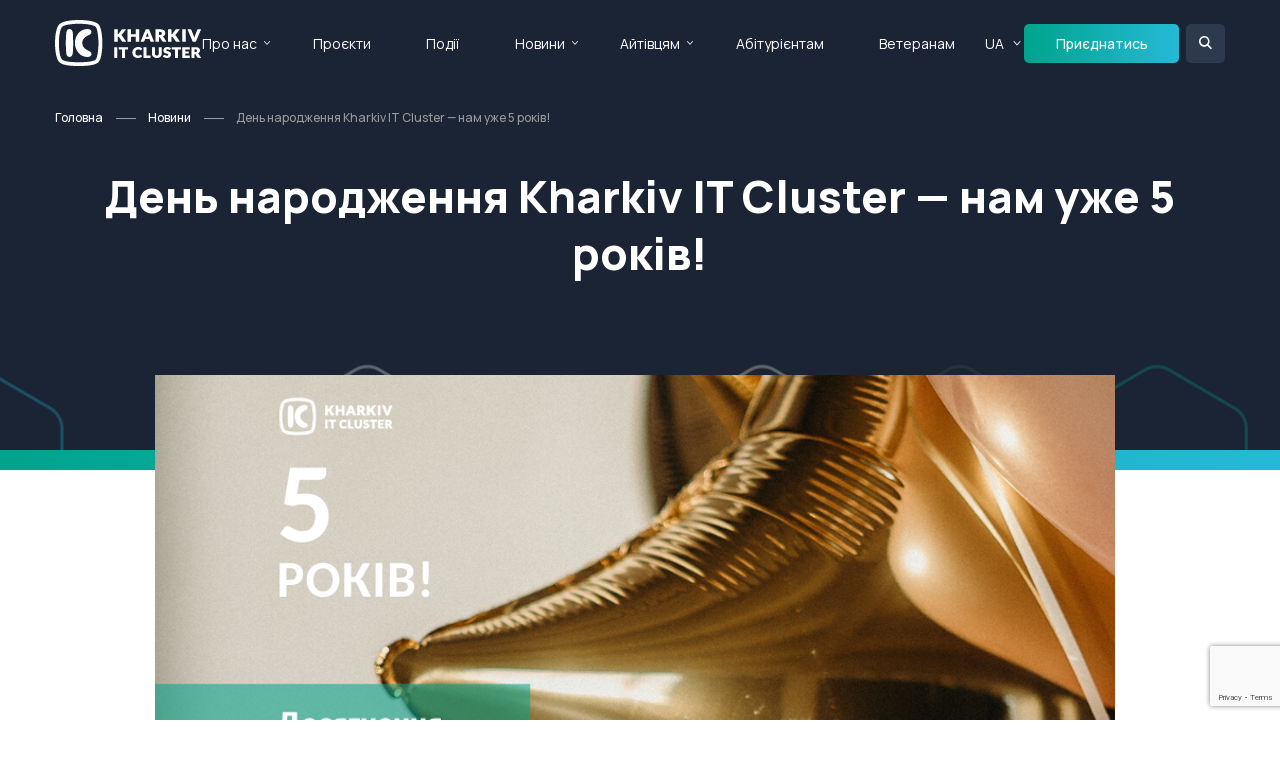

--- FILE ---
content_type: text/html; charset=utf-8
request_url: https://it-kharkiv.com/news/ua/den-narodzhennya-kharkiv-it-cluster-nam-uzhe-5-rokiv
body_size: 10188
content:
<!doctype html>
<html lang="en">

<head>
 <link media="all" rel="stylesheet" href="/cms-assets/css/main.css" nonce='10f7710dc9b9abb79d4214744e79616b'>
<meta charset="utf-8">
<meta name="viewport" content="width=device-width, initial-scale=1, shrink-to-fit=no">

            <meta name="description" content="Kharkiv IT Cluster виповнюється 5 років! За ці п’ять років ми добре працювавали і зробили багато як для ІТ-галузі, так і для Харківського регіону загалом."> 

    <link rel="canonical" href="https://it-kharkiv.com/news/ua/den-narodzhennya-kharkiv-it-cluster-nam-uzhe-5-rokiv">


<meta property="og:locale" content="uk_UA">
<meta property="og:type" content="article">
<meta property="og:title" content="День народження Kharkiv IT Cluster — нам уже 5 років! – Kharkiv IT Cluster">
<meta property="og:description" content="Kharkiv IT Cluster виповнюється 5 років! За ці п’ять років ми добре працювавали і зробили багато як для ІТ-галузі, так і для Харківського регіону загалом.">
<meta property="og:url" content="https://it-kharkiv.com/news/ua/den-narodzhennya-kharkiv-it-cluster-nam-uzhe-5-rokiv">
<meta property="og:site_name" content="Kharkiv IT Cluster">

<link rel="preconnect" href="https://fonts.googleapis.com">
<link rel="preconnect" href="https://fonts.gstatic.com" crossorigin>
<link href="https://fonts.googleapis.com/css2?family=Manrope:wght@200..800&display=swap" rel="stylesheet">

<link rel="stylesheet" href="https://code.jquery.com/ui/1.13.2/themes/base/jquery-ui.css">
<link rel="stylesheet" href="https://cdn.jsdelivr.net/npm/swiper@9/swiper-bundle.min.css">
<link rel="stylesheet" href="https://cdnjs.cloudflare.com/ajax/libs/fancybox/3.5.7/jquery.fancybox.min.css">
<link rel="stylesheet" href="/css/main.min.css">

<script src="https://code.jquery.com/jquery-3.7.1.min.js" integrity="sha256-/JqT3SQfawRcv/BIHPThkBvs0OEvtFFmqPF/lYI/Cxo=" crossorigin="anonymous"></script>
<script src="https://cdnjs.cloudflare.com/ajax/libs/jquery-migrate/3.0.1/jquery-migrate.js"></script>
<script src="https://code.jquery.com/ui/1.13.2/jquery-ui.js"></script>
<script src="https://cdn.jsdelivr.net/npm/swiper@9/swiper-bundle.min.js"></script>
<script src="https://cdnjs.cloudflare.com/ajax/libs/fancybox/3.5.7/jquery.fancybox.min.js"></script>
<script type="text/javascript" src="https://maps.googleapis.com/maps/api/js?key=AIzaSyANHh3erG5-mNfGYXzRDZA2H_jnrkfEWxg"></script>
<script src="https://kit.fontawesome.com/ed9b260dd8.js" crossorigin="anonymous"></script>
<script src="/js/jquery.main.js"></script>
<script src="/js/sort.js"></script>

<title>День народження Kharkiv IT Cluster — нам уже 5 років! – Kharkiv IT Cluster</title>
<script src='https://www.google.com/recaptcha/api.js?render=6Ld5QIoUAAAAAKznGOlK7z6mgqJ8ajRUc3CK5M17' nonce='10f7710dc9b9abb79d4214744e79616b'></script>
 
 </head>

<body>
    <div id="wrapper">
<div class="loader-holder"><div class="loader"><div></div><div></div><div></div><div></div></div></div>
<header id="header">
    <div class="container">
        <div class="logo-holder">
            <a href="#" class="nav-opener"><span></span></a>
            <div class="logo">
                <a href="/">
                    <img class="white-logo" src="/images/logo.svg" alt="">
                    <img class="colored-logo" src="/images/logo-colored.svg" alt="">
                </a>
            </div>
        </div>
        <div class="nav-holder">
            <div class="search-holder">
                <form action="/search-results" class="form">
                    <input type="search" name="SearchKeyword" placeholder="Пошук"/>
                    <button type="submit"><i class="icon-search"></i></button>
                </form>
            </div>
<nav id="nav">
	<ul class="reset-list">
<li>
	<a href="#"
>Про нас</a>
    <div class="drop-down">
        <ul class="reset-list">
<li>
	<a href="/about-us"
>Kharkiv IT Cluster</a>
</li><li>
	<a href="/it-kharkiv"
>IT Харків</a>
</li><li>
	<a href="/members"
>Усі учасники</a>
</li><li>
	<a href="/it-companies-catalog"
>Каталог IT компаній</a>
</li><li>
	<a href="/join-company"
>Приєднатися</a>
</li><li>
	<a href="/contact-us"
>Контакти</a>
</li>        </ul>
    </div>
</li><li>
	<a href="/projects"
>Проєкти</a>
</li><li>
	<a href="/events"
>Події</a>
</li><li>
	<a href="#"
>Новини</a>
    <div class="drop-down">
        <ul class="reset-list">
<li>
	<a href="/news"
>Усі новини</a>
</li><li>
	<a href="/media-about-us"
>ЗМІ про нас</a>
</li>        </ul>
    </div>
</li><li>
	<a href="#"
>Айтівцям</a>
    <div class="drop-down">
        <ul class="reset-list">
<li>
	<a href="/vacancies"
>Вакансії</a>
</li>        </ul>
    </div>
</li><li>
	<a href="https://portal-abiturienta.it-kharkiv.com/"
	target="_blank">Абітурієнтам</a>
</li><li>
	<a href="/projects/veterans2it-courses"
>Ветеранам </a>
</li>	</ul>
</nav>            <nav id="lang">
                <ul class="reset-list">
                    <li class="selected">
                        <a href="#">UA</a>
                        <div class="drop-down">
                            <ul class="reset-list">
                                <li class="selected"><a href="#">UA</a></li>
                                <li><a class="languageChangeButton" data-lang="to-eng" href="">EN</a></li>
                            </ul>
                        </div>
                    </li>
                </ul>
            </nav>
            <div class="info-holder">
                <ul class="company-info">
                    <li>
                        <i class="icon icon-location"></i>
                        <div class="text">
                            <address>м. Харків, <br> вул. Громадянська, 11/13</address>
                        </div>
                    </li>
                    <li>
                        <i class="icon icon-phone"></i>
                        <div class="text">
                            <a href="tel:+38(073)658-88-46">+38(073)658-88-46</a> <br>
                            <a href="tel:+38(050)658-88-46">+38(050)658-88-46</a>
                        </div>
                    </li>
                    <li>
                        <i class="icon icon-email"></i>
                        <div class="text">
                            <a href="mailto: info@it-kharkiv.com"> info@it-kharkiv.com</a>
                        </div>
                    </li>
                </ul>
                <ul class="social-networks">
                    <li><a href="https://www.facebook.com/kharkivitcluster/"><i class="icon icon-facebook"></i></a></li>
                    <li><a href="https://www.instagram.com/kharkiv.it.cluster/"><i class="icon icon-instagram"></i></a></li>
                    <li><a href=""><i class="icon icon-twitter"></i></a></li>
                    <li><a href="https://www.linkedin.com/company/kharkiv-it-cluster"><i class="icon icon-linkedin2"></i></a></li>
                </ul>
            </div>
        </div>
        <a href="/join-company" class="btn small">Приєднатись</a>
        <div class="header-search">
            <a href="#" class="search-opener"></a>
            <div class="form-holder">
                <form action="/search-results" class="form">
                    <input type="search" name="SearchKeyword" placeholder="Пошук"/>
                    <button type="submit"><i class="icon icon-search"></i></button>
                </form>
            </div>
        </div>
    </div>
</header>        <main id="main" role="main">


    <section class="banner">
        <div class="container">
<ul class="breadcrumbs">
    <li><a href="/">Головна</a></li>
    <li><a href="/news/">Новини</a></li>
    <li>День народження Kharkiv IT Cluster — нам уже 5 років!</li>
</ul>            <div class="text">
                <h1>День народження Kharkiv IT Cluster — нам уже 5 років!</h1>
            </div>
        </div>
    </section>
            <section class="section module-detail-section" data-cms_ose_item_id="64766" data-cms_ose_reload_page="true">
    <div class="container">
        <div class="content01">
                    <img class="main-img" src="/images/2020/07/Dyzajn-bez-nazvanyya-1.png?width=960&height=540&mode=crop" alt="">
            <div class="content02">
                <div class="text-holder">
                    <p class="date">7 Серпня 2020 р.</p>
                    
                </div>
                <div class="text-holder">
                    <strong><img alt="" class="alignnone wp-image-42120" height="64" src="/images/2020/07/festival-480x480.png" width="64"/> 9 липня</strong> Kharkiv IT Cluster виповнюється <strong>5 років</strong>! За ці п’ять років Кластер добре працював і зробив дуже багато як для ІТ-галузі, так і для Харківського регіону загалом.

Кластер зосередився на комплексному розвитку екосистеми за п’ятьма стратегічними напрямками:
<ul>
<li>освіта й інвестування в розвиток людського капіталу;</li>
<li>промоція Харкова як центру ІТ у Східній Європі;</li>
<li>створення комфортної інфраструктури: офіси, житло та інфраструктура Smart City Project;</li>
<li>зміцнення ІТ-спільноти та безпосередні вигоди для учасників Kharkiv IT Cluster;</li>
<li>взаємодія з владою на національному та регіональному рівнях, юридична підтримка для компаній-учасниць Kharkiv IT Cluster.</li>
</ul>
За масштабом діяльності та динамікою розвитку Харківський ІТ Кластер став найдинамічнішим серед усіх недержавних кластерів Східної Європи!
<h2>Що саме було зроблено?</h2>
<img alt="" class="alignnone wp-image-42123" height="64" src="/images/2020/07/gift-480x480.png" width="64"/>
<ul>
<li>Команда Kharkiv IT Cluster ініціювала <strong>понад 30 успішних освітніх проєктів</strong>, які покращують систему освіти, від шкільної профорієнтації до освіти дорослих, зокрема підготовку студентів технічних спеціальностей.</li>
<li>До проєктів Кластера щорічно долучаються <strong>більше 300 експертів-волонтерів</strong> з ІТ-спільноти.</li>
<li>Кластер приєднався до міської програми <strong>Smart City</strong>, а також разом з партнерами <strong>Авантаж</strong>, <strong>Стройсіті Мануфактура, Smart Village, Європейський квартал</strong> і <strong>Green Hills</strong> постійно працює над створенням комфортних житлових та офісних проєктів для ІТ-спільноти.</li>
<li>Сторінки Кластера <strong>в соціальних мережах</strong> і база активних контактів вже налічують <strong>більше 25 тисяч читачів</strong>, і їхня кількість постійно зростає.</li>
<li>Харків ІТ Кластер започаткував та постійно розширює харківську <strong>ІТ-спільноту:</strong> наразі це <strong>70+ компаній-учасниць</strong> і <strong>40+ партнерів!</strong></li>
<li>Команда Кластера сформувала пакет постійних знижок і спеціальних пропозицій для ІТ-спеціалістів компаній-учасниць: створений спільно з <strong>ITomych</strong> <strong>Studio</strong> застосунок <strong>IT</strong> <strong>Loyalty</strong> з дисконтами до найулюбленіших закладів і фітнес-клубів,
найвигідніше медичне страхування від СК «Країна» та банківське обслуговування від банків-партнерів <strong>UKRSIBBANK BNP Paribas Group, Кредобанк, Восток.</strong></li>
<li>Кластер плідно співпрацює з владою регіону з питань лобіювання своїх стратегічних інтересів. Ми беремо активну участь у розробці <strong>стратегій розвитку Харкова</strong> 2030 та <strong>Харківської області</strong> 2027.</li>
<li>Для компаній-учасниць організація створила проєкт <strong>IT Legal Support</strong> із метою юридичної підтримки та захисту інтересів ІТ-бізнесу.</li>
<li>Харківський ІТ Кластер допомагає ІТ-компаніям у <strong>національному та міжнародному піарі.</strong> Кластер тісно співпрацює з європейськими й американськими організаціями та асоціаціями, завдяки яким залучаємо інвестиції до Харківського регіону.</li>
<li>Кластер успішно співпрацює з <strong>посольствами:</strong> у 2015 році нам вдалося зняти з Харкова позначку risk zone від США й Канади. У 2020 році представники нашої спільноти <strong>Radmirtech</strong> та <strong>Beetroot</strong> взяли участь у <strong>Davos 2020 Ukrainian House</strong>.</li>
</ul>
<h2>Проєкт дослідження ринку ІТ-галузі Kharkiv IT Research</h2>
<img alt="" class="alignnone wp-image-42114" height="64" src="/images/2020/07/search-2-480x480.png" width="64"/> Цей проєкт — <strong>масштабне дослідження харківського IT-ринку</strong>, яке Кластер проводить щороку.
У 2018 році в проекті взяли участь понад 7000 IT-фахівців із 36 компаній Харкова!
У 2019 році охоплення ІТ-аудиторії України було ще більшим.

<strong>Кількість завантажень</strong> результатів дослідження з веб-сайту перевищила <strong>10 000</strong>! Їх також було надіслано <strong>до 50 торговельних палат</strong> за кордоном.
А міжнародна агенція <strong>USAID</strong> прийняла результати Kharkiv IT Research як підтвердження для надання Україні фінансової та технічної допомоги.
<h2>Соціальна ініціатива від Кластера — проєкт IT4Life</h2>
<img alt="" class="alignnone wp-image-38782" height="64" src="/images/2020/03/111.png" width="64"/> У період коронавірусної епідемії Харківський ІТ Кластер не призупиняв роботу, та навіть більше — ініціював створення проєкту <strong>IT4Life</strong>, щоб допомогти Харківському регіону в боротьбі з Covid-19.

Згодом проєкт так виріс, що для нього було створено окремий <strong>благодійний фонд</strong> IT4Life. Станом на кінець червня ми допомогли <strong>18 лікарням</strong> Харківського регіону <strong>придбати</strong> або <strong>відремонтувати</strong> медичне обладнання, а <strong>23 лікарням</strong> допомогли з придбанням <strong>медичних щитків</strong> і <strong>засобів дезінфекції.</strong> ІТ-компанія <strong>Altexsoft</strong> надала допомогу літнім людям.
IT-спільнота також забезпечила засобами захисту та дезінфекції Харківський центр оцінювання якості освіти для потреб у проведенні ЗНО!

<img alt="" class="alignnone wp-image-42117" height="64" src="/images/2020/07/school-480x480.png" width="64"/> Обсяг і кількість наших проєктів та ініціатив постійно зростає. Ми відкриті для нових учасників, волонтерів та ідей!
                </div>
                <div class="share-holder">
                    <p>Сподобалася стаття? Розкажіть друзям:</p>
                    <script type="text/javascript" src="https://platform-api.sharethis.com/js/sharethis.js#property=65dd945df44fb1001a4c6ab4&product=inline-share-buttons" async="async"></script>
                    <div class="sharethis-inline-share-buttons"></div>
                </div>
            </div>
        </div>
    </div>
<button data-cms_ose_edit_item_button="64766" class="cms_ose_editing_button" style="z-index:98;"><svg xmlns="http://www.w3.org/2000/svg" viewBox="0 0 500 500"><defs><style>.cms_ose_editing_button__style-1 { fill: #0091ea;}.cms_ose_editing_button__style-2 { fill: #fff; }</style></defs><g id="layer-2" data-name="layer 2"><g id="layer-1-2" data-name="layer-1"> <circle class="cms_ose_editing_button__style-1" cx="250" cy="250" r="250" /><path class="cms_ose_editing_button__style-2" d="M297.26,150.29a27,27,0,0,1,38.21,0l16.62,16.63a27,27,0,0,1,0,38.2l-20.41,20.41-54.83-54.82Zm24.89,84.77-98.36,98.32A37.07,37.07,0,0,1,208,342.74l-50.75,14.93a9.49,9.49,0,0,1-10-2.91,9.27,9.27,0,0,1-2.55-9.66l14.92-50.74A37.31,37.31,0,0,1,169,278.59l98.33-98.34Z" /></g></g></svg></button>
<button data-cms_ose_delete_item_button="64766" class="cms_ose_editing_button" style="z-index:98;"><svg xmlns="http://www.w3.org/2000/svg" viewBox="0 0 500 500"><defs><style>.cms_ose_editing_button__style-1 {  fill: #0091ea;   }.cms_ose_editing_button__style-2 {   fill: #fff;    }</style></defs><g id="layer-2" data-name="layer 2"> <g id="layer-1-2" data-name="layer-1"> <circle class="cms_ose_editing_button__style-1" cx="250" cy="250" r="250" /> <path class="cms_ose_editing_button__style-2" d="M212.53,150.08a13.44,13.44,0,0,1,12-7.44H275.2a13.44,13.44,0,0,1,12,7.44l3,6h40.38a13.46,13.46,0,1,1,0,26.92H169.12a13.46,13.46,0,0,1,0-26.92H209.5ZM321.72,338.69A20.23,20.23,0,0,1,301.58,358H198.19A20.25,20.25,0,0,1,178,338.69l-9.29-142.21h161.9Z" /> </g> </g></svg></button>
</section>

<section class="section corner-bottom">
    <div class="container">
        <div class="heading">
            <h2 class="h1">Читайте також</h2>
            <a class="read-more mobile-hide" href="/news">Усі новини <i class="icon icon-arrow-right"></i></a>
        </div>
        <div class="news-list row-holder">
<div class="col-4" >
    <div class="box" data-cms_ose_item_id="72278" data-cms_ose_reload_page="true">
        <div class="holder">
            <div class="meta">
                    <time class="date">11.12.2025</time>
                    <span class="tag">Новини Kharkiv IT Cluster</span>
                
            </div>
            <div class="image">
                <a href="/news/ua/10-tech-unity-clusters-forum-tech">
                        <img src="/1765298725664.png?width=304&height=158&mode=crop" alt="">
                </a>
            </div>
            <h4><a href="/news/ua/10-tech-unity-clusters-forum-tech">10 інсайдів першого форуму технологічної єдності Tech Unity: Cluste...</a></h4>
        </div>
        <p>У Києві відбувся перший Tech Unity: Clusters Forum — перша національна некомерційна технологічна форум-конференція, яка заклала нову традицію щорічного заходу-платформи для техн...</p>
        <a href="/news/ua/10-tech-unity-clusters-forum-tech" class="more">Читати повністю <i class="icon icon-arrow-right2"></i></a>
<button data-cms_ose_edit_item_button="72278" class="cms_ose_editing_button" style="z-index:98;"><svg xmlns="http://www.w3.org/2000/svg" viewBox="0 0 500 500"><defs><style>.cms_ose_editing_button__style-1 { fill: #0091ea;}.cms_ose_editing_button__style-2 { fill: #fff; }</style></defs><g id="layer-2" data-name="layer 2"><g id="layer-1-2" data-name="layer-1"> <circle class="cms_ose_editing_button__style-1" cx="250" cy="250" r="250" /><path class="cms_ose_editing_button__style-2" d="M297.26,150.29a27,27,0,0,1,38.21,0l16.62,16.63a27,27,0,0,1,0,38.2l-20.41,20.41-54.83-54.82Zm24.89,84.77-98.36,98.32A37.07,37.07,0,0,1,208,342.74l-50.75,14.93a9.49,9.49,0,0,1-10-2.91,9.27,9.27,0,0,1-2.55-9.66l14.92-50.74A37.31,37.31,0,0,1,169,278.59l98.33-98.34Z" /></g></g></svg></button>
<button data-cms_ose_delete_item_button="72278" class="cms_ose_editing_button" style="z-index:98;"><svg xmlns="http://www.w3.org/2000/svg" viewBox="0 0 500 500"><defs><style>.cms_ose_editing_button__style-1 {  fill: #0091ea;   }.cms_ose_editing_button__style-2 {   fill: #fff;    }</style></defs><g id="layer-2" data-name="layer 2"> <g id="layer-1-2" data-name="layer-1"> <circle class="cms_ose_editing_button__style-1" cx="250" cy="250" r="250" /> <path class="cms_ose_editing_button__style-2" d="M212.53,150.08a13.44,13.44,0,0,1,12-7.44H275.2a13.44,13.44,0,0,1,12,7.44l3,6h40.38a13.46,13.46,0,1,1,0,26.92H169.12a13.46,13.46,0,0,1,0-26.92H209.5ZM321.72,338.69A20.23,20.23,0,0,1,301.58,358H198.19A20.25,20.25,0,0,1,178,338.69l-9.29-142.21h161.9Z" /> </g> </g></svg></button>
    </div>
</div>

<div class="col-4" >
    <div class="box" data-cms_ose_item_id="72295" data-cms_ose_reload_page="true">
        <div class="holder">
            <div class="meta">
                    <time class="date">26.12.2025</time>
                    <span class="tag type2">Новини спільноти</span>
                
            </div>
            <div class="image">
                <a href="/news/ua/yak-proishla-chorna-piatnytsia-2025">
                        <img src="/1920%D1%851080esputnik.png?width=304&height=158&mode=crop" alt="">
                </a>
            </div>
            <h4><a href="/news/ua/yak-proishla-chorna-piatnytsia-2025">+33% доходу та інші інсайди: як пройшла Чорна п’ятниця 2025 для укр...</a></h4>
        </div>
        <p>Найбільший розпродаж року нарешті позаду й час робити висновки та розмірковувати над покращенням стратегії у 2026 році. Компанії зі спільноти Kharkiv IT Cluster, eSputnik і Prom...</p>
        <a href="/news/ua/yak-proishla-chorna-piatnytsia-2025" class="more">Читати повністю <i class="icon icon-arrow-right2"></i></a>
<button data-cms_ose_edit_item_button="72295" class="cms_ose_editing_button" style="z-index:98;"><svg xmlns="http://www.w3.org/2000/svg" viewBox="0 0 500 500"><defs><style>.cms_ose_editing_button__style-1 { fill: #0091ea;}.cms_ose_editing_button__style-2 { fill: #fff; }</style></defs><g id="layer-2" data-name="layer 2"><g id="layer-1-2" data-name="layer-1"> <circle class="cms_ose_editing_button__style-1" cx="250" cy="250" r="250" /><path class="cms_ose_editing_button__style-2" d="M297.26,150.29a27,27,0,0,1,38.21,0l16.62,16.63a27,27,0,0,1,0,38.2l-20.41,20.41-54.83-54.82Zm24.89,84.77-98.36,98.32A37.07,37.07,0,0,1,208,342.74l-50.75,14.93a9.49,9.49,0,0,1-10-2.91,9.27,9.27,0,0,1-2.55-9.66l14.92-50.74A37.31,37.31,0,0,1,169,278.59l98.33-98.34Z" /></g></g></svg></button>
<button data-cms_ose_delete_item_button="72295" class="cms_ose_editing_button" style="z-index:98;"><svg xmlns="http://www.w3.org/2000/svg" viewBox="0 0 500 500"><defs><style>.cms_ose_editing_button__style-1 {  fill: #0091ea;   }.cms_ose_editing_button__style-2 {   fill: #fff;    }</style></defs><g id="layer-2" data-name="layer 2"> <g id="layer-1-2" data-name="layer-1"> <circle class="cms_ose_editing_button__style-1" cx="250" cy="250" r="250" /> <path class="cms_ose_editing_button__style-2" d="M212.53,150.08a13.44,13.44,0,0,1,12-7.44H275.2a13.44,13.44,0,0,1,12,7.44l3,6h40.38a13.46,13.46,0,1,1,0,26.92H169.12a13.46,13.46,0,0,1,0-26.92H209.5ZM321.72,338.69A20.23,20.23,0,0,1,301.58,358H198.19A20.25,20.25,0,0,1,178,338.69l-9.29-142.21h161.9Z" /> </g> </g></svg></button>
    </div>
</div>

<div class="col-4" >
    <div class="box" data-cms_ose_item_id="72340" data-cms_ose_reload_page="true">
        <div class="holder">
            <div class="meta">
                    <time class="date">30.01.2026</time>
                    <span class="tag">Новини Kharkiv IT Cluster</span>
                
            </div>
            <div class="image">
                <a href="/news/ua/boot-camp-yak-mentorstvo-mozhe-zminyty-vashu-karieru">
                        <img src="/boot%20camp_web.png?width=304&height=158&mode=crop" alt="">
                </a>
            </div>
            <h4><a href="/news/ua/boot-camp-yak-mentorstvo-mozhe-zminyty-vashu-karieru">Boot Camp: як менторство може змінити вашу кар’єру?</a></h4>
        </div>
        <p>Ви досягли певного професійного рівня, давно працюєте в команді, маєте практичні кейси, і вас можуть просити виступити ментором. Але одночасно — у вас повний графік, дедлайни, в...</p>
        <a href="/news/ua/boot-camp-yak-mentorstvo-mozhe-zminyty-vashu-karieru" class="more">Читати повністю <i class="icon icon-arrow-right2"></i></a>
<button data-cms_ose_edit_item_button="72340" class="cms_ose_editing_button" style="z-index:98;"><svg xmlns="http://www.w3.org/2000/svg" viewBox="0 0 500 500"><defs><style>.cms_ose_editing_button__style-1 { fill: #0091ea;}.cms_ose_editing_button__style-2 { fill: #fff; }</style></defs><g id="layer-2" data-name="layer 2"><g id="layer-1-2" data-name="layer-1"> <circle class="cms_ose_editing_button__style-1" cx="250" cy="250" r="250" /><path class="cms_ose_editing_button__style-2" d="M297.26,150.29a27,27,0,0,1,38.21,0l16.62,16.63a27,27,0,0,1,0,38.2l-20.41,20.41-54.83-54.82Zm24.89,84.77-98.36,98.32A37.07,37.07,0,0,1,208,342.74l-50.75,14.93a9.49,9.49,0,0,1-10-2.91,9.27,9.27,0,0,1-2.55-9.66l14.92-50.74A37.31,37.31,0,0,1,169,278.59l98.33-98.34Z" /></g></g></svg></button>
<button data-cms_ose_delete_item_button="72340" class="cms_ose_editing_button" style="z-index:98;"><svg xmlns="http://www.w3.org/2000/svg" viewBox="0 0 500 500"><defs><style>.cms_ose_editing_button__style-1 {  fill: #0091ea;   }.cms_ose_editing_button__style-2 {   fill: #fff;    }</style></defs><g id="layer-2" data-name="layer 2"> <g id="layer-1-2" data-name="layer-1"> <circle class="cms_ose_editing_button__style-1" cx="250" cy="250" r="250" /> <path class="cms_ose_editing_button__style-2" d="M212.53,150.08a13.44,13.44,0,0,1,12-7.44H275.2a13.44,13.44,0,0,1,12,7.44l3,6h40.38a13.46,13.46,0,1,1,0,26.92H169.12a13.46,13.46,0,0,1,0-26.92H209.5ZM321.72,338.69A20.23,20.23,0,0,1,301.58,358H198.19A20.25,20.25,0,0,1,178,338.69l-9.29-142.21h161.9Z" /> </g> </g></svg></button>
    </div>
</div>


        </div>
        <div class="footer desktop-hide">
            <a class="read-more" href="/news">Усі новини <i class="icon icon-arrow-right"></i></a>
        </div>
    </div>
</section>

<section class="section email-section">
   <div class="alt-holder">
       <div class="container">
           <h2>Підписка на email-розсилку</h2>
           <p>Бажаєте бути в курсі свіжих подій IT-сфери регіону? <br>
               Підпишіться на нашу розсилку!</p>
<form class="form" action="/forms/cases.ashx?form=mailing-list&isSubscription=false" name="mailing-list"  method="post" enctype="multipart/form-data">
	<input type="text" id="FirstName" name="FirstName" placeholder="Ім’я *" required>
	<input type="email" id="Email" name="Email"  placeholder="Email *" required>
	<script>
 		'use strict';grecaptcha.ready(function(){function e(a){grecaptcha.execute("6Ld5QIoUAAAAAKznGOlK7z6mgqJ8ajRUc3CK5M17",{action:'general_form_mailing_list'}).then(function(b){document.querySelector(".g-recaptcha-response-v3-mailing-list").value=b;a&&a()})}window.customFormSubmit=new Event("customFormSubmit");let a=document.querySelector(".g-recaptcha-response-v3-mailing-list").closest("form");if(null!=a){let d=!0,b=0,c=document.getElementById("paymentFields_"+a.getAttribute("name"));a.onsubmit = function(f){f.preventDefault(); if (!a.classList.contains("form-validation-error")){if(d)return b++,d=!1,a.CMS_CustomSubmit=new Event("CMS_CustomSubmit",{cancelable:!0}),e(function(){c?"true"===c.dataset.paymentEnabled?(a.dispatchEvent(window.customFormSubmit),b=0,d=!0):a.dispatchEvent(window.customFormSubmit):(a.CMS_CustomSubmit.data={form:a},a.dispatchEvent(a.CMS_CustomSubmit))}),!1;0<b&&b++;if(1<b)return alert("Form submission is in progress."),!1}};c||a.addEventListener("CMS_CustomSubmit",function(c){ c.defaultPrevented ? (b = 0, d = !0) : a.submit()})}else e()}); 
	</script>
	<input type="hidden" class="g-recaptcha-response-v3-mailing-list" name="g-recaptcha-response-v3">
	<input type="submit" class="btn" value="Підписатися">
</form>       </div>
   </div>
</section>        </main>
<footer id="footer" class="footer">
    <div class="container">
        <div class="row-holder mobile-hide">
            <div class="col-2">
                <p class="h6">Про нас</p>
<ul class="footer-nav">
<li>
	<a href="/about-us"
>Kharkiv IT Cluster</a>
</li><li>
	<a href="/it-kharkiv"
>IT Харків</a>
</li><li>
	<a href="/members"
>Усі учасники</a>
</li><li>
	<a href="/it-companies-catalog"
>Каталог IT компаній</a>
</li><li>
	<a href="/join-company"
>Приєднатися</a>
</li><li>
	<a href="/contact-us"
>Контакти</a>
</li></ul>            </div>
            <div class="col-2">
                <p class="h6">Проєкти</p>
<ul class="footer-nav">
<li>
	<a href="/projects"
>Усі проєкти</a>
</li><li>
	<a href="#"
>Ветеранам</a>
</li></ul>            </div>
            <div class="col-2">
                <p class="h6">Події</p>
<ul class="footer-nav">
<li>
	<a href="/events"
>Майбутні</a>
</li><li>
	<a href="/events-calendar"
>Календар</a>
</li><li>
	<a href="/events-archive"
>Архів подій</a>
</li><li>
	<a href="/add-event"
>Додати подію</a>
</li></ul>            </div>
            <div class="col-2">
                <p class="h6">Новини</p>
<ul class="footer-nav">
<li>
	<a href="/news/"
>Усі новини</a>
</li><li>
	<a href="/media-about-us"
>ЗМІ про нас</a>
</li></ul>            </div>
            <div class="col-2">
                <p class="h6">Спеціалісту</p>
<ul class="footer-nav">
<li>
	<a href="/projects/it-community"
>IT Community</a>
</li><li>
	<a href="/vacancies"
>Вакансії учасників кластера</a>
</li></ul>            </div>
            <div class="col-2">
                <p class="h6">Абітурієнтові</p>
<ul class="footer-nav">
<li>
	<a href="https://portal-abiturienta.it-kharkiv.com/"
	target="_blank">Портал Абітурієнта</a>
</li><li>
	<a href="https://portal-abiturienta.it-kharkiv.com/universities"
>Навчальні заклади</a>
</li><li>
	<a href="https://portal-abiturienta.it-kharkiv.com/%D0%B2%D1%81%D1%82%D1%83%D0%BF-2023"
>Вступна кампанія</a>
</li></ul>            </div>
        </div>
        <section class="info-section contact-info">
            <div class="row-holder">
                <div class="col-3">
                    <div class="logo">
                        <a href="/"><img width="158px" src="/images/logo-colored.svg" alt="it cluster kharkiv"></a>
                    </div>
                </div>
                <div class="col-3">
                    <div class="info">
                        <i class="icon icon-location"></i>
                        <div class="text">
                            <address>м. Харків, <br> вул. Громадянська, 11/13</address>
                        </div>
                    </div>
                </div>
                <div class="col-3">
                    <div class="info">
                        <i class="icon icon-phone"></i>
                        <div class="text">
                            <a href="tel:+38(073)658-88-46">+38(073)658-88-46</a> <br>
                            <a href="tel:+38(050)658-88-46">+38(050)658-88-46</a>
                        </div>
                    </div>
                </div>
                <div class="col-3">
                    <div class="info">
                        <i class="icon icon-email"></i>
                        <div class="text">
                            <a href="mailto: info@it-kharkiv.com"> info@it-kharkiv.com</a>
                        </div>
                    </div>
                </div>
            </div>
<ul class="social-networks">
    <li><a href="https://www.facebook.com/kharkivitcluster/" target="_blank"><i class="icon icon-facebook"></i></a></li>
    <li><a href="https://www.instagram.com/kharkiv.it.cluster/" target="_blank"><i class="icon icon-instagram"></i></a></li>
    <li><a href="https://x.com/kharkivit" target="_blank"><i class="icon icon-twitter"></i></a></li>
    <li><a href="https://www.linkedin.com/company/kharkiv-it-cluster" target="_blank"><i class="icon icon-linkedin2"></i></a></li>
    <li><a href="https://www.youtube.com/channel/UCr7jkDb4gbAaNwpDR7Xtm8Q" target="_blank"><i class="icon icon-youtube-play"></i></a></li>
</ul>            <p class="copy">Copyrights 2026 © Kharkiv IT Cluster.</p>
            <p class="creator">Powered by <a href="https://webinone.com/" target="_blank"><img width="109px" src="/images/logo-webinone.svg" alt="Webinone Logo"></a></p>
        </section>
    </div>
</footer>
<a href="#" class="back-to-top"><i class="icon icon-arrow-right"></i></a>    </div>
</body>

</html>

--- FILE ---
content_type: text/html; charset=utf-8
request_url: https://www.google.com/recaptcha/api2/anchor?ar=1&k=6Ld5QIoUAAAAAKznGOlK7z6mgqJ8ajRUc3CK5M17&co=aHR0cHM6Ly9pdC1raGFya2l2LmNvbTo0NDM.&hl=en&v=N67nZn4AqZkNcbeMu4prBgzg&size=invisible&anchor-ms=20000&execute-ms=30000&cb=hquaxjfnj3vo
body_size: 48574
content:
<!DOCTYPE HTML><html dir="ltr" lang="en"><head><meta http-equiv="Content-Type" content="text/html; charset=UTF-8">
<meta http-equiv="X-UA-Compatible" content="IE=edge">
<title>reCAPTCHA</title>
<style type="text/css">
/* cyrillic-ext */
@font-face {
  font-family: 'Roboto';
  font-style: normal;
  font-weight: 400;
  font-stretch: 100%;
  src: url(//fonts.gstatic.com/s/roboto/v48/KFO7CnqEu92Fr1ME7kSn66aGLdTylUAMa3GUBHMdazTgWw.woff2) format('woff2');
  unicode-range: U+0460-052F, U+1C80-1C8A, U+20B4, U+2DE0-2DFF, U+A640-A69F, U+FE2E-FE2F;
}
/* cyrillic */
@font-face {
  font-family: 'Roboto';
  font-style: normal;
  font-weight: 400;
  font-stretch: 100%;
  src: url(//fonts.gstatic.com/s/roboto/v48/KFO7CnqEu92Fr1ME7kSn66aGLdTylUAMa3iUBHMdazTgWw.woff2) format('woff2');
  unicode-range: U+0301, U+0400-045F, U+0490-0491, U+04B0-04B1, U+2116;
}
/* greek-ext */
@font-face {
  font-family: 'Roboto';
  font-style: normal;
  font-weight: 400;
  font-stretch: 100%;
  src: url(//fonts.gstatic.com/s/roboto/v48/KFO7CnqEu92Fr1ME7kSn66aGLdTylUAMa3CUBHMdazTgWw.woff2) format('woff2');
  unicode-range: U+1F00-1FFF;
}
/* greek */
@font-face {
  font-family: 'Roboto';
  font-style: normal;
  font-weight: 400;
  font-stretch: 100%;
  src: url(//fonts.gstatic.com/s/roboto/v48/KFO7CnqEu92Fr1ME7kSn66aGLdTylUAMa3-UBHMdazTgWw.woff2) format('woff2');
  unicode-range: U+0370-0377, U+037A-037F, U+0384-038A, U+038C, U+038E-03A1, U+03A3-03FF;
}
/* math */
@font-face {
  font-family: 'Roboto';
  font-style: normal;
  font-weight: 400;
  font-stretch: 100%;
  src: url(//fonts.gstatic.com/s/roboto/v48/KFO7CnqEu92Fr1ME7kSn66aGLdTylUAMawCUBHMdazTgWw.woff2) format('woff2');
  unicode-range: U+0302-0303, U+0305, U+0307-0308, U+0310, U+0312, U+0315, U+031A, U+0326-0327, U+032C, U+032F-0330, U+0332-0333, U+0338, U+033A, U+0346, U+034D, U+0391-03A1, U+03A3-03A9, U+03B1-03C9, U+03D1, U+03D5-03D6, U+03F0-03F1, U+03F4-03F5, U+2016-2017, U+2034-2038, U+203C, U+2040, U+2043, U+2047, U+2050, U+2057, U+205F, U+2070-2071, U+2074-208E, U+2090-209C, U+20D0-20DC, U+20E1, U+20E5-20EF, U+2100-2112, U+2114-2115, U+2117-2121, U+2123-214F, U+2190, U+2192, U+2194-21AE, U+21B0-21E5, U+21F1-21F2, U+21F4-2211, U+2213-2214, U+2216-22FF, U+2308-230B, U+2310, U+2319, U+231C-2321, U+2336-237A, U+237C, U+2395, U+239B-23B7, U+23D0, U+23DC-23E1, U+2474-2475, U+25AF, U+25B3, U+25B7, U+25BD, U+25C1, U+25CA, U+25CC, U+25FB, U+266D-266F, U+27C0-27FF, U+2900-2AFF, U+2B0E-2B11, U+2B30-2B4C, U+2BFE, U+3030, U+FF5B, U+FF5D, U+1D400-1D7FF, U+1EE00-1EEFF;
}
/* symbols */
@font-face {
  font-family: 'Roboto';
  font-style: normal;
  font-weight: 400;
  font-stretch: 100%;
  src: url(//fonts.gstatic.com/s/roboto/v48/KFO7CnqEu92Fr1ME7kSn66aGLdTylUAMaxKUBHMdazTgWw.woff2) format('woff2');
  unicode-range: U+0001-000C, U+000E-001F, U+007F-009F, U+20DD-20E0, U+20E2-20E4, U+2150-218F, U+2190, U+2192, U+2194-2199, U+21AF, U+21E6-21F0, U+21F3, U+2218-2219, U+2299, U+22C4-22C6, U+2300-243F, U+2440-244A, U+2460-24FF, U+25A0-27BF, U+2800-28FF, U+2921-2922, U+2981, U+29BF, U+29EB, U+2B00-2BFF, U+4DC0-4DFF, U+FFF9-FFFB, U+10140-1018E, U+10190-1019C, U+101A0, U+101D0-101FD, U+102E0-102FB, U+10E60-10E7E, U+1D2C0-1D2D3, U+1D2E0-1D37F, U+1F000-1F0FF, U+1F100-1F1AD, U+1F1E6-1F1FF, U+1F30D-1F30F, U+1F315, U+1F31C, U+1F31E, U+1F320-1F32C, U+1F336, U+1F378, U+1F37D, U+1F382, U+1F393-1F39F, U+1F3A7-1F3A8, U+1F3AC-1F3AF, U+1F3C2, U+1F3C4-1F3C6, U+1F3CA-1F3CE, U+1F3D4-1F3E0, U+1F3ED, U+1F3F1-1F3F3, U+1F3F5-1F3F7, U+1F408, U+1F415, U+1F41F, U+1F426, U+1F43F, U+1F441-1F442, U+1F444, U+1F446-1F449, U+1F44C-1F44E, U+1F453, U+1F46A, U+1F47D, U+1F4A3, U+1F4B0, U+1F4B3, U+1F4B9, U+1F4BB, U+1F4BF, U+1F4C8-1F4CB, U+1F4D6, U+1F4DA, U+1F4DF, U+1F4E3-1F4E6, U+1F4EA-1F4ED, U+1F4F7, U+1F4F9-1F4FB, U+1F4FD-1F4FE, U+1F503, U+1F507-1F50B, U+1F50D, U+1F512-1F513, U+1F53E-1F54A, U+1F54F-1F5FA, U+1F610, U+1F650-1F67F, U+1F687, U+1F68D, U+1F691, U+1F694, U+1F698, U+1F6AD, U+1F6B2, U+1F6B9-1F6BA, U+1F6BC, U+1F6C6-1F6CF, U+1F6D3-1F6D7, U+1F6E0-1F6EA, U+1F6F0-1F6F3, U+1F6F7-1F6FC, U+1F700-1F7FF, U+1F800-1F80B, U+1F810-1F847, U+1F850-1F859, U+1F860-1F887, U+1F890-1F8AD, U+1F8B0-1F8BB, U+1F8C0-1F8C1, U+1F900-1F90B, U+1F93B, U+1F946, U+1F984, U+1F996, U+1F9E9, U+1FA00-1FA6F, U+1FA70-1FA7C, U+1FA80-1FA89, U+1FA8F-1FAC6, U+1FACE-1FADC, U+1FADF-1FAE9, U+1FAF0-1FAF8, U+1FB00-1FBFF;
}
/* vietnamese */
@font-face {
  font-family: 'Roboto';
  font-style: normal;
  font-weight: 400;
  font-stretch: 100%;
  src: url(//fonts.gstatic.com/s/roboto/v48/KFO7CnqEu92Fr1ME7kSn66aGLdTylUAMa3OUBHMdazTgWw.woff2) format('woff2');
  unicode-range: U+0102-0103, U+0110-0111, U+0128-0129, U+0168-0169, U+01A0-01A1, U+01AF-01B0, U+0300-0301, U+0303-0304, U+0308-0309, U+0323, U+0329, U+1EA0-1EF9, U+20AB;
}
/* latin-ext */
@font-face {
  font-family: 'Roboto';
  font-style: normal;
  font-weight: 400;
  font-stretch: 100%;
  src: url(//fonts.gstatic.com/s/roboto/v48/KFO7CnqEu92Fr1ME7kSn66aGLdTylUAMa3KUBHMdazTgWw.woff2) format('woff2');
  unicode-range: U+0100-02BA, U+02BD-02C5, U+02C7-02CC, U+02CE-02D7, U+02DD-02FF, U+0304, U+0308, U+0329, U+1D00-1DBF, U+1E00-1E9F, U+1EF2-1EFF, U+2020, U+20A0-20AB, U+20AD-20C0, U+2113, U+2C60-2C7F, U+A720-A7FF;
}
/* latin */
@font-face {
  font-family: 'Roboto';
  font-style: normal;
  font-weight: 400;
  font-stretch: 100%;
  src: url(//fonts.gstatic.com/s/roboto/v48/KFO7CnqEu92Fr1ME7kSn66aGLdTylUAMa3yUBHMdazQ.woff2) format('woff2');
  unicode-range: U+0000-00FF, U+0131, U+0152-0153, U+02BB-02BC, U+02C6, U+02DA, U+02DC, U+0304, U+0308, U+0329, U+2000-206F, U+20AC, U+2122, U+2191, U+2193, U+2212, U+2215, U+FEFF, U+FFFD;
}
/* cyrillic-ext */
@font-face {
  font-family: 'Roboto';
  font-style: normal;
  font-weight: 500;
  font-stretch: 100%;
  src: url(//fonts.gstatic.com/s/roboto/v48/KFO7CnqEu92Fr1ME7kSn66aGLdTylUAMa3GUBHMdazTgWw.woff2) format('woff2');
  unicode-range: U+0460-052F, U+1C80-1C8A, U+20B4, U+2DE0-2DFF, U+A640-A69F, U+FE2E-FE2F;
}
/* cyrillic */
@font-face {
  font-family: 'Roboto';
  font-style: normal;
  font-weight: 500;
  font-stretch: 100%;
  src: url(//fonts.gstatic.com/s/roboto/v48/KFO7CnqEu92Fr1ME7kSn66aGLdTylUAMa3iUBHMdazTgWw.woff2) format('woff2');
  unicode-range: U+0301, U+0400-045F, U+0490-0491, U+04B0-04B1, U+2116;
}
/* greek-ext */
@font-face {
  font-family: 'Roboto';
  font-style: normal;
  font-weight: 500;
  font-stretch: 100%;
  src: url(//fonts.gstatic.com/s/roboto/v48/KFO7CnqEu92Fr1ME7kSn66aGLdTylUAMa3CUBHMdazTgWw.woff2) format('woff2');
  unicode-range: U+1F00-1FFF;
}
/* greek */
@font-face {
  font-family: 'Roboto';
  font-style: normal;
  font-weight: 500;
  font-stretch: 100%;
  src: url(//fonts.gstatic.com/s/roboto/v48/KFO7CnqEu92Fr1ME7kSn66aGLdTylUAMa3-UBHMdazTgWw.woff2) format('woff2');
  unicode-range: U+0370-0377, U+037A-037F, U+0384-038A, U+038C, U+038E-03A1, U+03A3-03FF;
}
/* math */
@font-face {
  font-family: 'Roboto';
  font-style: normal;
  font-weight: 500;
  font-stretch: 100%;
  src: url(//fonts.gstatic.com/s/roboto/v48/KFO7CnqEu92Fr1ME7kSn66aGLdTylUAMawCUBHMdazTgWw.woff2) format('woff2');
  unicode-range: U+0302-0303, U+0305, U+0307-0308, U+0310, U+0312, U+0315, U+031A, U+0326-0327, U+032C, U+032F-0330, U+0332-0333, U+0338, U+033A, U+0346, U+034D, U+0391-03A1, U+03A3-03A9, U+03B1-03C9, U+03D1, U+03D5-03D6, U+03F0-03F1, U+03F4-03F5, U+2016-2017, U+2034-2038, U+203C, U+2040, U+2043, U+2047, U+2050, U+2057, U+205F, U+2070-2071, U+2074-208E, U+2090-209C, U+20D0-20DC, U+20E1, U+20E5-20EF, U+2100-2112, U+2114-2115, U+2117-2121, U+2123-214F, U+2190, U+2192, U+2194-21AE, U+21B0-21E5, U+21F1-21F2, U+21F4-2211, U+2213-2214, U+2216-22FF, U+2308-230B, U+2310, U+2319, U+231C-2321, U+2336-237A, U+237C, U+2395, U+239B-23B7, U+23D0, U+23DC-23E1, U+2474-2475, U+25AF, U+25B3, U+25B7, U+25BD, U+25C1, U+25CA, U+25CC, U+25FB, U+266D-266F, U+27C0-27FF, U+2900-2AFF, U+2B0E-2B11, U+2B30-2B4C, U+2BFE, U+3030, U+FF5B, U+FF5D, U+1D400-1D7FF, U+1EE00-1EEFF;
}
/* symbols */
@font-face {
  font-family: 'Roboto';
  font-style: normal;
  font-weight: 500;
  font-stretch: 100%;
  src: url(//fonts.gstatic.com/s/roboto/v48/KFO7CnqEu92Fr1ME7kSn66aGLdTylUAMaxKUBHMdazTgWw.woff2) format('woff2');
  unicode-range: U+0001-000C, U+000E-001F, U+007F-009F, U+20DD-20E0, U+20E2-20E4, U+2150-218F, U+2190, U+2192, U+2194-2199, U+21AF, U+21E6-21F0, U+21F3, U+2218-2219, U+2299, U+22C4-22C6, U+2300-243F, U+2440-244A, U+2460-24FF, U+25A0-27BF, U+2800-28FF, U+2921-2922, U+2981, U+29BF, U+29EB, U+2B00-2BFF, U+4DC0-4DFF, U+FFF9-FFFB, U+10140-1018E, U+10190-1019C, U+101A0, U+101D0-101FD, U+102E0-102FB, U+10E60-10E7E, U+1D2C0-1D2D3, U+1D2E0-1D37F, U+1F000-1F0FF, U+1F100-1F1AD, U+1F1E6-1F1FF, U+1F30D-1F30F, U+1F315, U+1F31C, U+1F31E, U+1F320-1F32C, U+1F336, U+1F378, U+1F37D, U+1F382, U+1F393-1F39F, U+1F3A7-1F3A8, U+1F3AC-1F3AF, U+1F3C2, U+1F3C4-1F3C6, U+1F3CA-1F3CE, U+1F3D4-1F3E0, U+1F3ED, U+1F3F1-1F3F3, U+1F3F5-1F3F7, U+1F408, U+1F415, U+1F41F, U+1F426, U+1F43F, U+1F441-1F442, U+1F444, U+1F446-1F449, U+1F44C-1F44E, U+1F453, U+1F46A, U+1F47D, U+1F4A3, U+1F4B0, U+1F4B3, U+1F4B9, U+1F4BB, U+1F4BF, U+1F4C8-1F4CB, U+1F4D6, U+1F4DA, U+1F4DF, U+1F4E3-1F4E6, U+1F4EA-1F4ED, U+1F4F7, U+1F4F9-1F4FB, U+1F4FD-1F4FE, U+1F503, U+1F507-1F50B, U+1F50D, U+1F512-1F513, U+1F53E-1F54A, U+1F54F-1F5FA, U+1F610, U+1F650-1F67F, U+1F687, U+1F68D, U+1F691, U+1F694, U+1F698, U+1F6AD, U+1F6B2, U+1F6B9-1F6BA, U+1F6BC, U+1F6C6-1F6CF, U+1F6D3-1F6D7, U+1F6E0-1F6EA, U+1F6F0-1F6F3, U+1F6F7-1F6FC, U+1F700-1F7FF, U+1F800-1F80B, U+1F810-1F847, U+1F850-1F859, U+1F860-1F887, U+1F890-1F8AD, U+1F8B0-1F8BB, U+1F8C0-1F8C1, U+1F900-1F90B, U+1F93B, U+1F946, U+1F984, U+1F996, U+1F9E9, U+1FA00-1FA6F, U+1FA70-1FA7C, U+1FA80-1FA89, U+1FA8F-1FAC6, U+1FACE-1FADC, U+1FADF-1FAE9, U+1FAF0-1FAF8, U+1FB00-1FBFF;
}
/* vietnamese */
@font-face {
  font-family: 'Roboto';
  font-style: normal;
  font-weight: 500;
  font-stretch: 100%;
  src: url(//fonts.gstatic.com/s/roboto/v48/KFO7CnqEu92Fr1ME7kSn66aGLdTylUAMa3OUBHMdazTgWw.woff2) format('woff2');
  unicode-range: U+0102-0103, U+0110-0111, U+0128-0129, U+0168-0169, U+01A0-01A1, U+01AF-01B0, U+0300-0301, U+0303-0304, U+0308-0309, U+0323, U+0329, U+1EA0-1EF9, U+20AB;
}
/* latin-ext */
@font-face {
  font-family: 'Roboto';
  font-style: normal;
  font-weight: 500;
  font-stretch: 100%;
  src: url(//fonts.gstatic.com/s/roboto/v48/KFO7CnqEu92Fr1ME7kSn66aGLdTylUAMa3KUBHMdazTgWw.woff2) format('woff2');
  unicode-range: U+0100-02BA, U+02BD-02C5, U+02C7-02CC, U+02CE-02D7, U+02DD-02FF, U+0304, U+0308, U+0329, U+1D00-1DBF, U+1E00-1E9F, U+1EF2-1EFF, U+2020, U+20A0-20AB, U+20AD-20C0, U+2113, U+2C60-2C7F, U+A720-A7FF;
}
/* latin */
@font-face {
  font-family: 'Roboto';
  font-style: normal;
  font-weight: 500;
  font-stretch: 100%;
  src: url(//fonts.gstatic.com/s/roboto/v48/KFO7CnqEu92Fr1ME7kSn66aGLdTylUAMa3yUBHMdazQ.woff2) format('woff2');
  unicode-range: U+0000-00FF, U+0131, U+0152-0153, U+02BB-02BC, U+02C6, U+02DA, U+02DC, U+0304, U+0308, U+0329, U+2000-206F, U+20AC, U+2122, U+2191, U+2193, U+2212, U+2215, U+FEFF, U+FFFD;
}
/* cyrillic-ext */
@font-face {
  font-family: 'Roboto';
  font-style: normal;
  font-weight: 900;
  font-stretch: 100%;
  src: url(//fonts.gstatic.com/s/roboto/v48/KFO7CnqEu92Fr1ME7kSn66aGLdTylUAMa3GUBHMdazTgWw.woff2) format('woff2');
  unicode-range: U+0460-052F, U+1C80-1C8A, U+20B4, U+2DE0-2DFF, U+A640-A69F, U+FE2E-FE2F;
}
/* cyrillic */
@font-face {
  font-family: 'Roboto';
  font-style: normal;
  font-weight: 900;
  font-stretch: 100%;
  src: url(//fonts.gstatic.com/s/roboto/v48/KFO7CnqEu92Fr1ME7kSn66aGLdTylUAMa3iUBHMdazTgWw.woff2) format('woff2');
  unicode-range: U+0301, U+0400-045F, U+0490-0491, U+04B0-04B1, U+2116;
}
/* greek-ext */
@font-face {
  font-family: 'Roboto';
  font-style: normal;
  font-weight: 900;
  font-stretch: 100%;
  src: url(//fonts.gstatic.com/s/roboto/v48/KFO7CnqEu92Fr1ME7kSn66aGLdTylUAMa3CUBHMdazTgWw.woff2) format('woff2');
  unicode-range: U+1F00-1FFF;
}
/* greek */
@font-face {
  font-family: 'Roboto';
  font-style: normal;
  font-weight: 900;
  font-stretch: 100%;
  src: url(//fonts.gstatic.com/s/roboto/v48/KFO7CnqEu92Fr1ME7kSn66aGLdTylUAMa3-UBHMdazTgWw.woff2) format('woff2');
  unicode-range: U+0370-0377, U+037A-037F, U+0384-038A, U+038C, U+038E-03A1, U+03A3-03FF;
}
/* math */
@font-face {
  font-family: 'Roboto';
  font-style: normal;
  font-weight: 900;
  font-stretch: 100%;
  src: url(//fonts.gstatic.com/s/roboto/v48/KFO7CnqEu92Fr1ME7kSn66aGLdTylUAMawCUBHMdazTgWw.woff2) format('woff2');
  unicode-range: U+0302-0303, U+0305, U+0307-0308, U+0310, U+0312, U+0315, U+031A, U+0326-0327, U+032C, U+032F-0330, U+0332-0333, U+0338, U+033A, U+0346, U+034D, U+0391-03A1, U+03A3-03A9, U+03B1-03C9, U+03D1, U+03D5-03D6, U+03F0-03F1, U+03F4-03F5, U+2016-2017, U+2034-2038, U+203C, U+2040, U+2043, U+2047, U+2050, U+2057, U+205F, U+2070-2071, U+2074-208E, U+2090-209C, U+20D0-20DC, U+20E1, U+20E5-20EF, U+2100-2112, U+2114-2115, U+2117-2121, U+2123-214F, U+2190, U+2192, U+2194-21AE, U+21B0-21E5, U+21F1-21F2, U+21F4-2211, U+2213-2214, U+2216-22FF, U+2308-230B, U+2310, U+2319, U+231C-2321, U+2336-237A, U+237C, U+2395, U+239B-23B7, U+23D0, U+23DC-23E1, U+2474-2475, U+25AF, U+25B3, U+25B7, U+25BD, U+25C1, U+25CA, U+25CC, U+25FB, U+266D-266F, U+27C0-27FF, U+2900-2AFF, U+2B0E-2B11, U+2B30-2B4C, U+2BFE, U+3030, U+FF5B, U+FF5D, U+1D400-1D7FF, U+1EE00-1EEFF;
}
/* symbols */
@font-face {
  font-family: 'Roboto';
  font-style: normal;
  font-weight: 900;
  font-stretch: 100%;
  src: url(//fonts.gstatic.com/s/roboto/v48/KFO7CnqEu92Fr1ME7kSn66aGLdTylUAMaxKUBHMdazTgWw.woff2) format('woff2');
  unicode-range: U+0001-000C, U+000E-001F, U+007F-009F, U+20DD-20E0, U+20E2-20E4, U+2150-218F, U+2190, U+2192, U+2194-2199, U+21AF, U+21E6-21F0, U+21F3, U+2218-2219, U+2299, U+22C4-22C6, U+2300-243F, U+2440-244A, U+2460-24FF, U+25A0-27BF, U+2800-28FF, U+2921-2922, U+2981, U+29BF, U+29EB, U+2B00-2BFF, U+4DC0-4DFF, U+FFF9-FFFB, U+10140-1018E, U+10190-1019C, U+101A0, U+101D0-101FD, U+102E0-102FB, U+10E60-10E7E, U+1D2C0-1D2D3, U+1D2E0-1D37F, U+1F000-1F0FF, U+1F100-1F1AD, U+1F1E6-1F1FF, U+1F30D-1F30F, U+1F315, U+1F31C, U+1F31E, U+1F320-1F32C, U+1F336, U+1F378, U+1F37D, U+1F382, U+1F393-1F39F, U+1F3A7-1F3A8, U+1F3AC-1F3AF, U+1F3C2, U+1F3C4-1F3C6, U+1F3CA-1F3CE, U+1F3D4-1F3E0, U+1F3ED, U+1F3F1-1F3F3, U+1F3F5-1F3F7, U+1F408, U+1F415, U+1F41F, U+1F426, U+1F43F, U+1F441-1F442, U+1F444, U+1F446-1F449, U+1F44C-1F44E, U+1F453, U+1F46A, U+1F47D, U+1F4A3, U+1F4B0, U+1F4B3, U+1F4B9, U+1F4BB, U+1F4BF, U+1F4C8-1F4CB, U+1F4D6, U+1F4DA, U+1F4DF, U+1F4E3-1F4E6, U+1F4EA-1F4ED, U+1F4F7, U+1F4F9-1F4FB, U+1F4FD-1F4FE, U+1F503, U+1F507-1F50B, U+1F50D, U+1F512-1F513, U+1F53E-1F54A, U+1F54F-1F5FA, U+1F610, U+1F650-1F67F, U+1F687, U+1F68D, U+1F691, U+1F694, U+1F698, U+1F6AD, U+1F6B2, U+1F6B9-1F6BA, U+1F6BC, U+1F6C6-1F6CF, U+1F6D3-1F6D7, U+1F6E0-1F6EA, U+1F6F0-1F6F3, U+1F6F7-1F6FC, U+1F700-1F7FF, U+1F800-1F80B, U+1F810-1F847, U+1F850-1F859, U+1F860-1F887, U+1F890-1F8AD, U+1F8B0-1F8BB, U+1F8C0-1F8C1, U+1F900-1F90B, U+1F93B, U+1F946, U+1F984, U+1F996, U+1F9E9, U+1FA00-1FA6F, U+1FA70-1FA7C, U+1FA80-1FA89, U+1FA8F-1FAC6, U+1FACE-1FADC, U+1FADF-1FAE9, U+1FAF0-1FAF8, U+1FB00-1FBFF;
}
/* vietnamese */
@font-face {
  font-family: 'Roboto';
  font-style: normal;
  font-weight: 900;
  font-stretch: 100%;
  src: url(//fonts.gstatic.com/s/roboto/v48/KFO7CnqEu92Fr1ME7kSn66aGLdTylUAMa3OUBHMdazTgWw.woff2) format('woff2');
  unicode-range: U+0102-0103, U+0110-0111, U+0128-0129, U+0168-0169, U+01A0-01A1, U+01AF-01B0, U+0300-0301, U+0303-0304, U+0308-0309, U+0323, U+0329, U+1EA0-1EF9, U+20AB;
}
/* latin-ext */
@font-face {
  font-family: 'Roboto';
  font-style: normal;
  font-weight: 900;
  font-stretch: 100%;
  src: url(//fonts.gstatic.com/s/roboto/v48/KFO7CnqEu92Fr1ME7kSn66aGLdTylUAMa3KUBHMdazTgWw.woff2) format('woff2');
  unicode-range: U+0100-02BA, U+02BD-02C5, U+02C7-02CC, U+02CE-02D7, U+02DD-02FF, U+0304, U+0308, U+0329, U+1D00-1DBF, U+1E00-1E9F, U+1EF2-1EFF, U+2020, U+20A0-20AB, U+20AD-20C0, U+2113, U+2C60-2C7F, U+A720-A7FF;
}
/* latin */
@font-face {
  font-family: 'Roboto';
  font-style: normal;
  font-weight: 900;
  font-stretch: 100%;
  src: url(//fonts.gstatic.com/s/roboto/v48/KFO7CnqEu92Fr1ME7kSn66aGLdTylUAMa3yUBHMdazQ.woff2) format('woff2');
  unicode-range: U+0000-00FF, U+0131, U+0152-0153, U+02BB-02BC, U+02C6, U+02DA, U+02DC, U+0304, U+0308, U+0329, U+2000-206F, U+20AC, U+2122, U+2191, U+2193, U+2212, U+2215, U+FEFF, U+FFFD;
}

</style>
<link rel="stylesheet" type="text/css" href="https://www.gstatic.com/recaptcha/releases/N67nZn4AqZkNcbeMu4prBgzg/styles__ltr.css">
<script nonce="BNY5h6tpL0nwJ6UFZ8EYkA" type="text/javascript">window['__recaptcha_api'] = 'https://www.google.com/recaptcha/api2/';</script>
<script type="text/javascript" src="https://www.gstatic.com/recaptcha/releases/N67nZn4AqZkNcbeMu4prBgzg/recaptcha__en.js" nonce="BNY5h6tpL0nwJ6UFZ8EYkA">
      
    </script></head>
<body><div id="rc-anchor-alert" class="rc-anchor-alert"></div>
<input type="hidden" id="recaptcha-token" value="[base64]">
<script type="text/javascript" nonce="BNY5h6tpL0nwJ6UFZ8EYkA">
      recaptcha.anchor.Main.init("[\x22ainput\x22,[\x22bgdata\x22,\x22\x22,\[base64]/[base64]/[base64]/[base64]/[base64]/[base64]/KGcoTywyNTMsTy5PKSxVRyhPLEMpKTpnKE8sMjUzLEMpLE8pKSxsKSksTykpfSxieT1mdW5jdGlvbihDLE8sdSxsKXtmb3IobD0odT1SKEMpLDApO08+MDtPLS0pbD1sPDw4fFooQyk7ZyhDLHUsbCl9LFVHPWZ1bmN0aW9uKEMsTyl7Qy5pLmxlbmd0aD4xMDQ/[base64]/[base64]/[base64]/[base64]/[base64]/[base64]/[base64]\\u003d\x22,\[base64]\\u003d\\u003d\x22,\x22dMOfwoPDmcKiL8OKwqHCn8KHw7vCgALDl8ORBmt7UkbCrVhnwq5vwpMsw4fCm3tOIcKAR8OrA8OAwrE0T8ONwoDCuMKnLgjDvcK/w5kYNcKUXlhdwoBuEcOCRic3SlcPw4s/Sx1+VcOHdMOrV8OxwrfDl8Opw7Zqw4Ape8OXwq16Rls2wofDmEkiBcO5cGgSwrLDssKYw7xrw7HCusKycsOAw6rDuBzCsMO3NMODw4/DsFzCuz/[base64]/PUPDiMOWwqQqWUvDncOrMiXCj8KvSwjDmcKZwpBlwq/DilLDmSRlw6swLcOIwrxPw7leMsOxWFgRYn0ATsOWR0oBeMOhw4MTXBnDol/Cty0rTzwvw7vCqsKoaMKfw6FuOMKhwrYmUhbCi0bChXpOwrhRw6/CqRHCjsKNw73DliPCnFTCvw8LPMOjfsKowpcqdE3DoMKgEMKSwoPCnDQ+w5HDhMK8bzV0wqUbScKmw5VTw47DtB/DqWnDj3nDgxoxw79RPxnCkVDDncK6w7pKaTzDuMK+dhYmwq/DhcKGw6HDsAhBZcKuwrRfw5s3I8OGCcOVWcK5wrsDKsOOJsKsU8O0wrvCsMKPTS0majB/[base64]/DjcO6w4JoKCYcw7zCm8KmTcKJPnLCvMOuR2N+wpUpScKNIcKqwoIhw6YfKcONw59nwoMxwoHDjsO0LggHHMO9WifCvnHCuMOXwpROwoQtwo0/w7XDssOJw5HCqFLDswXDisOOcMKdOgdmR0XDrg/[base64]/DpynCsMK4QWMJXcKwdhMSw7MRfER8wqM3wpHCvsKqwrbDjcOtZRx+w43CosOEw4VcI8K5Ex3ChsOXw7g/[base64]/CqlvDrzcewqlHKMO7wqN1w7zDpHxfw7fDu8KOwoRaIsKKwqbCnUjDnMKow7hWWRcLwrzCqMO/wrzCrSEiVGY2EmDCp8KswqvCucKhwpVcw4Jxw53Cq8OGw7hOekHCtW3Com1QSU7Du8K7DMKlL0lqwqTDmFscdSrCvcK4wqkZZMO/[base64]/[base64]/[base64]/CjhHCtQgOw7XCrnrCsMKYwqY7wo3CjUrCkG5Owql6w4DDvDEwwrR7wqDCnw7CkXRwdEMFehwzw5PChcOFasO2ZSYnOMKkw4XCqMKVw6XDtMOdwqQXDx/Doy4Bw5MoRsOewp7DgFXDtcK6w6UWw7bCrsKtZD3CuMKow6PDgUsjNEnCkMO6w7hXO3xfVMOSwpHCmMOzEyYTwpnCmsOPw53CnMKXwq4aAMOORsO+w6sSw6jDlWF/UHtoFcO8X1rCsMOSKiR8w7HCisOWw7t4HjXCkAvCqsO9fsOGajbCkA1Yw50QE3XDisOzA8KbDQYgQ8K/DjJVwqBpwoTClMOHVUvCh1lGw73Dt8OGwr0Gwr/DjcOZwqDCrEbDvz8VwqXCr8OjwrEkB346w7hgw51jw7LCuG5DKV/Ck2HDoQ9qYiACN8O6aUwjwq5aeSdXYy3CjX9hwp/CncKZw4B1RCzDi0F5wpNBw6HDrH5GccODThVSw6gnI8Owwo8ew4XCsAY8wqrDk8KZHgbDuS3DhE5Uwq8WCMK8w6QXw73CmsOwworCiGBHR8K4d8O+KQnCogvCuMKpwql/a8ORw4IdaMKHw7VqwqVfI8K2IUvDoVTClsKIJixTw7gLBgjCuVJ3wqbCn8O0HsKIYMONfcOZwpPCtMKQwqxDw58sZFnDvRFIbmARw7ZOf8O9woMmw7LCkxk3HMKOJHp7A8O9wpTDoH1Bwpdvcl/DiQ/DhFHDqlLCocK0bsKkwoYfPwZIw6V8w7lZwps/Rk/DvcKFbgnClRB7FcKNw4nCpzp9aS3DhirCocKCwqodwpECLAd+fMKcwpNuw4trw6VSfBkFYsOAwpdswrLDusO+LcOefWR1VsOpPA9NLSvDksOxPcKWLMOHXMOZw5LCr8OGwrdEw4Q/w6zCg2FAdBx/wpnDl8KEwrtAw6c2ZFkmw7fDm1zDqMOKTEjCmMO5w4TDpjPCuVzDgcKrNMOoXMOlBsKPwrpFwq5+CkrCg8O/RcO1UwhkXcOGDMKWw77DpMOPw7hbaEDCqcODwpFBHMKXw4XDm37DvW8qwosBw5F4wqjCsnZrwr7DsFDDvcKSXHUqF3UDw4/[base64]/DrcKdw4kDw5U/ZMKaw5YDwpnCoMOWw4YcEQd2STbDmMKkHzHDlMK1wqXCmsKZwogFA8OWcCxDcR7CkcOWwrtqbXfClcKWwrF2YzNgw4AwMUjDlzzCrkU1w4fDv3HCkMKuHsOew7E5w5IAdiEDXwlVw7LDvD0Uw6PCpCjCgjJCbx3DgMOcf2XDicOiaMOEw4Mbwo/[base64]/Dsll/wpDCksOMw6HClmBpw6YRU2TCqRBzw4HDoMOiBMOQQy0gBlvCmS7Cu8O+wpbDosOowp3Dn8OCwo15wrfCmMOVdCUUwoFhwr/CnXLDqMOvw4BHG8Ogw7MwVsKvw5t0wrYDBV7DuMKvG8OkTsKBwrrDisOIwrdeeHlkw4LDgmoDYkvCgcOPEQBqw5DDq8OuwqwjZ8OAHk5NFcKyAMOcwpfDk8K5LsKRworDpcKcWcKJMMOCRjBmw4AxPmMhfMKRBEItLTHCm8OowqcVSUddAcKAw77CnDc5JDJIJ8KPw4/[base64]/DtsKMJSjCsk3CtsOXB8KMw40gfsKGHzPDmcKdw5PDumHDrl3DgzsLw7XCmU7CtcOsS8ONegFNJ2TCusK1wqw6w5xOw5EVw6rDmcKpfMKMQcKDwqchag5ECsOBTHFpwq4EHxJZwokLw7BxSARADAdUwpjDlSbDhFPDtsODwrNjw6rCogPDosOBGmfDnW57wrnCvBVnZy/DpxxIwqLDll06wq/CncOdw5LDmyPCnTfCmVBAYxYYw4bCsiQ/wpjCkcKlwq7CskU9wo85TDvCsD5AwpnDtMOsLCfCjsOuez3CrBjCtMKqwqDCvsK0wrXDicOIUHXCncKuJzMxBcKewrbDt2MSZ1JJNMKAP8KbMWbCtlDDpcOZbQjCicKPOMO5dcKtwpFhB8KmV8ODDyZ/G8Kxwqh3TVbDncOFVcOeHcOwXW/DgsONw5vCqsO9PXfDsnATw7YpwqnDscKsw6ZNwoxXw4fCgcOIw6U2w7gDw4cdw4rCq8OdwojDnyLCi8OjLR/Du2PCojTDhCLCtsOqTMOgW8Oqw6zCtMOaRy7CscOqw5Qkd23CqcO/[base64]/DiUw+A1FlFWpjwqMnVQZfw5HCsFZUaUHCm0zCisOcw7R1w5LDrMOHGcOVwrUMw77CqT8zw5DDiE3Cu1J9w59lwoRXJcKJeMO3AcKTwpJFw5DCmUtKwrPDqQZvw7oow49besOQw4YyG8KPMMOMwpRDN8KTOmvCtw/CqcKFw45lM8Ofwp7DmVDDlMKdVcOQPsKew7U5NGBIwpt/w63CnsOqw5MBw4hScjQEJRTDscOyZMKHwrjCv8K1w6IKwr1SAMKFAETCvMK+w4rCpsOBwq0DDcKcQxLCpsKDwp/DgVh6J8KSBnXDsHLCu8Oce24yw7IdFcO1wpHCmCNMDnJYwrbCnhTDmsK/w5TCuiHCjMOHMxfCsHQwwqh7w7PCmxHDhcOcwpjCtcKVaUQEFsOmVXsrw4fDtcKnRwkqw741w6jCrcKnT0M7QcOmwp0bAsKjBzgzw6zDj8OEwrhPUMOmJ8Kxwpk1w68lTMOnwoETw7/Cm8K4PGrCtsKvw6ZEwpZGwpLCisOjMhVqQMKOOcK2Tn3Djw/CisKfwrodwrRpwrLCmEpgTH7CtsK3wobDocKWw53CgxxpFFgIw6QDw4zChx5UEXXDsmDDh8OdwpnDmCjCpMK1AUbCtcO+dT/[base64]/DqsOiOcKDVsKqHcO5wpLCnjvDjcOEwrI5C8KLX8OZBWQMa8Olw53CrsKHw74YwqHDvDjCh8OnZCnDkcOmamR/woTDpcOewqpewrjCnzPCrcKKw6FfwoPCsMKsLcKCw5YxZx0EC3LDosKaFcKTwoDCuXjDmMOVwqbCvsK4wpPDjCE4GBLCuSTCmmkmKgQcwqwAcMKzOkxIw7PCug/Crn/[base64]/w7IaWmLDnDfCusOZw7/DqgEnw69xecOhwqrClcK2WMOBw65Sw4/CqgAiGio8D3U0Hm/CtsOMwqlcVW3DucOQMwLDh2VIwqHDpsKbwoHDjMKqXTNnAiFFMl00clfDvMOyGQkvwqfDtCfDjcOmO1BUw5YJwrIZwrXCnMKIwp17akB2JcO8YCcUw7IAW8KpfBjCqsODw5VQwrTDn8OUd8KcwpXDuVDCsENswpXDnMOxw5zDtF7DssKtwobChcO/[base64]/DgW4fa39Oa8OwwqfDl8KpwpfDvz5XDTrCgsK8NMKdF8OlwovCpB88w40GUnfDh0Qywq/ChiUUw47DtyPCr8ONZMKbw5Q9w69Mw50+wohiwpBPw4fDrwNAKsKQR8OUHFHCq1HDnGQ7D35PwqcdwpNKw5Ytw5FAw7DChcKnX8KBwozCuz9ow4YRw4jChyM7w4hdw5DCvMKqODzCh0VtO8O2wqZcw704w4vClV/[base64]/[base64]/CtyQvw5jCs0BWw74Fw4DClkYGU03Cn8O4w6x1MsOqwrbDlWnCjsObwrvDpsOZQsOnwrLCiV4Nw6FcRMK/[base64]/Dm8OvwqV5w4vCsynDiwZnw60JwqzDqsO+wqkkdHLDsMKEbztGECJdwpp/J0XCkMOKY8K1Dkl1wopRwp9tNMKUSsOww57DtcKHw4fDjhklQcK2IXvDnkplDhchwqpnXUwRU8KeEWdCd3RlUkABYyo/HcO1Nwd5woLDuQTDssKiw5k2w5DDghvDnlB5VsK6w7/Cpx8TMcK7bUvCg8OSwpBRw7vChG9VwrTClMO/wrLDvsORJsKDwr/[base64]/[base64]/[base64]/DgcKQLCvDlcKXHMOHwqHChDEFwqTCoQJvwrw0U8ODa1bCvWjDlgjCo8KuKcOcwr8EBcOcE8KcOMKFdcKOfwfCj38PC8KDOcK1CVISw5DDusOUwrgDGcK6RX7DuMOywr3CrVkrYcO3wrFCwoUiw6/CnT8fFcOrwqNFNsOfwoEZfnpKw7bDu8KELMKVwo3DiMKFJsKNOg/[base64]/CmRtcwrHCjMKsGjQNWcK8wqTChVMPwpAkdcOQwpI1ZnrCrXbDh8OWQcKIVxMTGMKNwrwJwoLCgC5GIVI+CgdPwqvDl1UXw70Vwr1HeGrDusOOwojCgjpHOcKsFMO8wqMmZSIdwqgxRsKYf8OoT05jByvDmMKVwq/Ct8KdXcO0wrbClzgkw6LDqMOQW8KKwplZwobDmCg9wpPCrMO7U8O4GsKnwovCscKcAMO/wr5YwrvDqMKrNmo1wrXCn1FRw4NDOTtowp7DjwHDoG/DmMOTQyTClsKCd1o1IyQiw7BcNTQwcMOlXhZzH1IkBTtIHsKCFcOfD8KqMMKVwqIXN8OXZ8ODXkbDk8O5KgrChRPCksOVUcOPS34QZ8O7bwLCpMKcf8K/w7pWeMO/QB7Ct1oVf8KGwr7DnHjDt8KHWQUqC0rChx53w70iYsKow4rDnSpqwrQKwqbCkSLCmlfCn2zDg8Kqwqd4GsKLH8K/w6Bfw5jDjwzDssKOw7nDkcObFMK5RMOfIBY5w6HCkQHCvEzDlXIkwp5Aw7rCr8KSw4FiEcK/Z8O5w5/[base64]/DlMOfwrXDiQzDkS/DocKvaH3DgVTDugxjwq3Cg8K2w7scw6DDjcKVF8K3w77CsMOZwrYpKcKLw4XCmjjDvgLDmR/DtCXDrcOhe8KRwqvDqMOhwpnCmcKCw7rDlG/[base64]/DtsOhfsKZRGvDnMKyw7TDox7CvzjDq8K9wpHDuztbwoMyw7Zkwr3Di8OiZTVHTl/DmMKjNzbCpMKZw7DDvU86w5PDrlXDqMKEwrjCh03CozxoAV8wwrDDqULCrlx6WcO7wqsMNRnCrDklSMKTw4fDsG1RwrnCvcKQRT3ClnDDh8KuVMO8Q37DncObOwsdSkEMbWJxw5fCtgDCrAdGw7jCghrChkt4CMKCw7jDo0TDnHxTw7vDhcOFOw/CpcOgQcOrC2oXYR3DmwhXwoMCwo7DmAPDtycowqTDq8KzRsKDd8KDw6TDmcKbw4lWH8OrAsKOPzbChwfDml8aJSfCssOLwrI8NVBbw6XDjFM7ZWLCtFQYO8KfW1lWw7vCqyzCp30ew796wp1UGD3DusK2KnBaIhVdw5TDpzBtwr/DssKkUw3CucKOwrXDtXbDljHCr8Kvw6fCgsKUwpY+VMOXwqzDlkrCgVHCh0XCjx88wp9vw5bDnCfClSchH8KuesKowodiw6ZoHSjChgpswqNTBsKMHiZqw4EfwoB7woxZw7bDpsOow6/[base64]/PsKsw48PTzXDm8KKecO7eMKwTTnCrjDCogTDoHTDpcK+L8KUFsOiVXfDgDjDoSrDj8OxwqjCqMK7w5wGTMO5w7xcaxnDjGjDhTnCrlLCthBvbAbDh8KTw5TCvsKgwrnCtT4pUCnDk25HC8Ojw4vCicKBw5/CqljDiktcaBQgEV9dDEnDrEbCu8KXwrzCs8O7VcO6wrvCvsOod1PDgUzCl3zDi8OYJ8OPwozCusOiw6/DucKdARBlwp97w4XDsmx/woLCm8Obw7s4w6dSwpbCpcKNJXnDsFHDucOkwoAtwrMVZsKGw7vCrWTDm8Ohw5PCjsOXQxzDl8O0w7DDlxLCtMOJVHXDk1UnwpbDucOGwrUTNMODw4LCtVB9wqhzw4bCs8OmQMKdIBHCv8OJdFzDlmYZwqjChwIPwrRpwpgaY1DCmU1Vw5UPwrBxwrduwql/woxhU3zCg0rDhMOdw4fCq8Kzw4kFw4cRw7xNwp3CsMO2DS5Mw6w8woZLwoXCvADDusONX8KCJ1jCui90U8OQBXVabMOwwrfCpTvDkREEw7g2wprDjcO/wrsQbMKhw4V6w41WCDAqw4F5EUoZw7jDoz7DlcOYEsKDHcOiGWIyXgg1wo/CiMO2wp9jR8OKwokxw59JwqHCo8OGSBFEBmXCvMKBw7LCtETDl8OwT8KSCMObfEbCrcK2QcO8PMKGYSbDoAwDWVrCq8OYH8O4w63DtMKUBcOkw7Nfw4cywrrDrQJfRyPDhnLCqBJnDcK+WcOUVMKUG8KzMcK8wp8xw53DiQbCisOPXMOpw6PCq2/CrcOlw4soUk8Pw5sXwqfCnhnCogHDsAAbc8O7AcOqw4RmAsKCw5Y+TVDCpTBKwq/Dk3TDiEdgFzPCmcO0TcO0B8OhwoYaw7UTO8O/GVQHwpvDmMOrwrDCnMK4HTMGE8OmdcKKw7nDkcOPI8KqPMKUwopNNsOyTsO+Y8OTesOsQMOnworClilmwqNRbcK2fVEmM8KZwqDDjx3Cugdww63Di1bCusKiw6LDoATCmsOqwrrDjMKYaMKAFQHChsOmc8KvDTp3QylWTx/Dl0x5w6PCl1vDiUXCvsOfJ8OHcHoCBkbDv8KEw44HKwTCisK/[base64]/wrIGw6FxwppTe8Opw7lAw4HCgsKMNMKqbGHCoMOgw4nDpsKqY8OfWMKGw54bwpQYTEUHw4/DiMOfwr7CnDTDg8K9w412w5jDqDTCgwVUIsOLwq/DnQ96BVbCtmUfGcKzHsKEBsKnFFrDoxxQwqvDvcORFE7Cp083YsKwCcKYwrgERFzDuRFkwqfChBx2wrTDojETdcKRU8K7M13CrsOwwovCtCrDhU44WcOtw7zDn8O/I2rCj8OUC8OAw7EsV3LDmjEGw53DtldVw6g0wrNYwrnDqsKJwo3CrVMmwobDnXgsIcKafz0qKcKiDxR+w5gGw6s4NAbDkWnCjsOiw70Uw6jCg8OPw7QFw6kuw5cFwqPDrMOVM8O6QygZNH3CjsOUwqo7wqzCj8KDwq0gDQdhZhY8w45jC8OQwq8tPcKVZgcHwp/CnMOYwobDuG1/w7sGw5jCpgDDkjZkMcK/w7fDk8KHwrlqMALCqiPDn8KAwoFJwoU/[base64]/bMKLOAXCv8OLw6Uewr/[base64]/AMKlXA5Vw69MwpLDlMKga11/[base64]/DlDfDt0FoEsKEAsO6fCR7wqtow5tSwrnDvcKHD2LDugo9FMK+R1zDrxhTWcOgw5/DncOCwprClMO1NW/Dn8Kkw6cAw4bDsl7DijNqwp/CknlnwozDmcOEB8KIwqrDs8OBCR4jw4zCo2wJa8O7w4gCH8O3w6laBkJLBMKWWMKuEjfDoVpfw5pIwp7CoMOKwpwRasOSw7/CocO+wqbDsXbDt3dGwrXCssOBw4LDu8OZUcKcwowrHm5IcsOYw7vCryIFGQjCjMOSflxXwobDrBZnwopMVsK/MsOWbcOdVyYWMcO6w7PCiHAzw6I+G8KNwpk3WX7CkcOywobCgMOOR8OmcxbDpwVowrEYw6BUNTbCo8KuD8Osw54obsOGSUzDr8OWwqXCkyAIw4lbfcKvwpZpbcKuaUxFw4YawoTDiMO3wrJ8wo1vw6BQJ3zCucOJwp/CmcOGw519BMK+wqXDt1wWw47Di8O3wq3DnVBKC8KMwrEXDiV0FMOcw53CjMKHwrxcFS92w4lHw73CnQHDni5+f8OIw5zCuxPDjMKaZsOsPcOewo5XwpBEHj8bw5zCq1PCicO0asO/w6p4w7p5GcOTwqJ9w6TCiiZEEgsCW0tdw7VxVMKcw6JHw5LDrsOWw4QXw5jDuEfDjMKiwrjDkjjDjSo+wql0LXzDjBxCw7HDrl7CgwvCvcOewoPCksOMN8KbwqcUwps+c3dbT2kAw6lqw63DsnfDqsOgw4zClMK/wpHDmsK5XVBSORc2DkRTLWLDvsKPwqsDw6FTJsKlS8Osw5jDtcOUA8Omwq3CqVkRAcOWDDLCvwEcw5DDnSrCjXsLfMO+w7c2w5HCmRBlcRvClcKzw6MtU8Kaw5TCp8KeXcOIwpBbXQ/[base64]/w7c3fChXcMO1w4nCpsODBcK9Fh/CpMK/IcKxw5fDgsKpw4NSw7bDlsO1woJiIS4zwpXDuMO3X1zDsMOsX8ODwp8zUsOJeEtbSzbDh8K5f8KXwrrDmsO2PX/CqQnDkHnCtRJyW8OCK8Ofwo3Dn8OZwoRswoB6SEhhKMOEwr0FF8OPCFDClcKELRHDkjhEanZ/[base64]/CscO4SyUZw4ItV8KBbMKzRcK8ZMOCUxvCrDs9worDkMObwpzCg1d8TcOie34ZYMOaw64gwpRYD2DDmlduwrtTwpDCnMK2w7hVFMOOwq/DlMO3BFHDosK4w5xMwp9Iw5oCY8Kiw780woBTMAnCuDXCpcKmw6p/w60Iw5rCucKNDsKpdQ7DmsOyFsOvI07CmMKIUhHCvHZVeTvDllvDq1ksasO3M8K2woHDgsK7XcK0wogpw4khUWM8wpAlw7nCuMO1IcK2w4oyw7E7N8Kiwr3Cn8OIwp0NK8Kgw49UwrfCs2jChsO5wprCm8KLwoJuCsKEHcK5wrDDtF/CpMK8wrU0NhQmS2TCj8KzQnAhEMKGeFnDjsOfwrnDtQQNw6LDgFnCtFbCmgUVD8KOwq7Cg1l5wpTClTNiwofCoE/Cq8KOZkQbwoDCgcKiwoLDmlTCn8OOBMOcV18SDBdSVsO6woPDokBQYRvDqMO2wrLDrMK6IcKpw7RZSxXCr8OYbQUBwqjCv8Odw6how7Qhw6/[base64]/[base64]/[base64]/CucOBCwNyw78bw5FnQiE4w5fDmmvCn8KlAg3DrR3CtRjCgcK7Ogp6L1dGwpTDhcOQLcKDwrPCu8KuCMKLV8OqS0HCscOgGH3CkcOAHSlAw7UFaBU2wpN1wo4eGsOdwrw8w6/[base64]/[base64]/GsKdwr/DoMObLC9CAVvCsEnCjiLChCAQZcO8SsORAGzCjljCtyTDq1HDisO1McO6wo3CoMOZwolqYyXDu8KMU8O9wpPCo8OoMMKqSy13S0/DscKsEsOxBHM3w7Nzw6nDmgU1w6PDpMKbwp8Zw5oMenApAChWwqo2wojDv3MOHsKWw6jCnD1WOC/DqBd8AsKmbMORThvDisOhwp4PCMKyLjN+w4I8w4jDhMOTCzvDoX/Do8KSX0wRw6bChcKdw6zCucOYwpfCiSUiwoHCjTrCgcOpEiJ6ZicWw5DCusOpw4bCnMKxw480UT1+VmAPwp3CkhbCtlXCvsOdw5rDmcKqREfDnGrCkMOiw6/Do8K1wrIrOz7CjhU1GwjCsMOwOmbCplTDhcO5wpHCvVUbVjBOw4LDkmTCvjBiLnNaw7rDsUdtfWNjOMOYVcOAXR3CjcOZSsO+w4cfSlI4wqrDuMOTDMKBJAFUEsKQw4/DiTbCslo9wrPDgMOWwpjCpMOdw63CmsKcwo4iw7fClMKdHMKCwojChAJnwo4Ld3fCvsK6wqjDk8KYIMOzfHbDmcO9UDzDkmzCucK4w7wMJ8Kmw6nDpAjCh8K1YyhnNMKpMMKqwovCrcO/wp4vwrrDomYRw4zDt8ORw71jFcOEecOscFjCs8O4E8K0wo0vG2cpb8Khw512wrxTIMKyCsK6w6PCuzLCp8KxL8KicFXDjcOmZcO6FMOww4t3wrvCpsKBaQZ6R8O8RSdcw7VQw4JZYwtZPsO6bD51HMKnOSLDtl7DksKzw7hDwqzCnsOBw7/CtcK/[base64]/[base64]/CssKmwp9/[base64]/[base64]/Cq8O2wrxrRMK/woTDosOXHcK9fsO/BcK3IATClMK0wojDgMOyKRdVZlLCkSlDwo3CvT/CgsO6M8OsPMOrSkt6EsK6wonDpMO7w7ZOIsOKIcKRJMO8c8KLw7Zvw78ow5HChxESwoLDgCNWwqPCoBlTw4XDtD5XRHNcXsKWw45OOcKkFsK0WMOcJ8KjaFU3w5d8KAnCnsOCwozDrT3CrAksw69vAsO5J8KxwrDDnUV+cMKJw6rCszlpw7/[base64]/worDhyrDhMOiwrhRw7xlVcOnbcKLw5TDnsKbXzbCqsO9w57Cj8O0FijDtWrDvyd5wpIjwqLCqMOIaVfDum/CtMONBwbCncOdwqZyAsOBw7oEw68EPBQNWcKyb2TDuMORw4RPw7DCgMOVwo87DjbCgEXDojAtw7Mxwrc2DCgdw5FoKDjDsA0sw5jCn8KbVi0Lwqxaw6pzwrjDgxDCngjCrsOIw6vChMKLKw0YXcKywrfDnQTDkAYjDcO/NcO+w5EtJsOrwobCkcK/wprDv8OuFVJdSQHDrXfCqMOOwpvCpyA6w6DChMOtL3TCisKVdMO6FcOPwr/[base64]/CiMKvwookwp3CpCvCq8O4FjoyOnvDicOFcTAbw43DhVHChsOsw5U3NUwYw7QhMMKjWMOrw6IJwoJmGsKmw5bDosOsMsKYwoRCJQnDpHMbOcKYQCXCtnIDwqfCin4jw6tCe8K5REjCuwrCtcOefljCnUliw6luTsKfI8KbLU19UA/Cm03DgsOKf2rCpR7CuH5adsKsw6ghwpDCicKQc3VFLGwJRsOBw5HDs8OrwqPDq05Cw6VER0jCvsOwJG/[base64]/DgBpxw5kDMFjCvcOGEMKFasOwQMOmW8KlwppxRlvCpybDusKGAsK0w7nDlQLCik4hw6fCiMORwpbCtcO/YhbCmsKuw404BQfCqcK1JHRIWXfCicKJE0hNLMK/fsK8ZsKNw7nCisKVacOhXsOfwpojZH3ChcOmwp3CqcOxw4oswr3CpytAK8OeZhHCjcORSQl/w4oVwosIDcKmwqMHw7NKwobDnn3DjsKZecKAwpYTwpBiw6LCrgIEw6bDonvCvcOAw6JRMiN9worDjWJSwo10fsO9w6HCnQ5rwp3DosOfO8OsBWfDpjXCqGNtwoFzwo8jBMObUHlkwqLClMKMwpzDrsO/[base64]/wrE3w4vCt2jCjsOKwqHCmcODWkYqwp8wwr7DvMKew4c/OUYeQsOLUjbCkMK+SUPDosOjbMKPWV/[base64]/CrMOnwqXDoB7Du8KiEXHDlQDChzN1e8OgFh3CtsO0w6gLwq7CkW9nBW4hRsOCw5k7CsKkwqoZC23CssKFI07Di8KbwpVOw6/DusO2w690fnAzw5jCgjdVw7FNBHolwobCpcOQw5HDtcKFwp4fwqTCgQA7wrTCu8KUNMOLwqVFV8KfXQbCoUTCrcK5w5DCiVB4T8Ovw7MZFEMcfWzCksOffkjDmsKrw5lHw4EQamTDsQE/wpnDjMKNw6TCn8KIw6VZfEMeCmULZhbClMOddWAnw6vCsAPCq2Ebw4k6wqEgwqLDpcOJwrsPw5/CgMKkwrPCpCHClA7DsjISwrJeEDDCsMKKw4jDscK9w57CjcKiaMKNQcOOw4DCpEjCjsKiwrVlwozCvVNPw7bDq8KkDhA6woDCugTDuS/CtcO/wofCg0ITw6Vyw6LCmcOxD8KUc8KEJVAYLiYJL8KcwrA4wqkcWlZvE8OVLXo+Hh/DpSF2V8O0dT0uHsKYGXXCmUDCuV0gwoxDwoXCjcO/w5l0wrHDpxsVdQZZwoDDo8OAw4nCp0HClhjDrMOvw61rw7jCmg5lwqrCvSbDq8O9woHDlU5Zw4cgw7lBwrvDml/CqzXDoWHDksOUM1HDmMKxwpjDqlU0wqE1DMKzw5Z/[base64]/DslQaCcOqw49Lw60jw49mGE/[base64]/CiQTDiMK3UcKvWMKgdsK3dsKYw5BrwrdJw6kzw4EGwq03LSfDpSfCgHcUw64NwokmPSHClcKbwqXCo8O5SE/DhgXDk8KRw7LCtSRhwq/[base64]/CmsO9wqwcBMOHGi7DkMOOIH9OTcOsw6bCnDTDg8OGRU8jwp/Dl2fCtcONw7/DvsO0eSvDksKswqTCgFTCtkQOw47DqsKzwqgSw5QVwq7CjsKGwrvDr3/DoMKWwpvDt11jwrpJw483w5vDksKhRcKBw70BDsO3DMKZfB/Dm8KSwoBJw5fCjznCihY8XR7CsgATwrvCkSATUQXCpz/CkcOpTsK/wrs0XEHDksK5EzUFw4zCh8Kpw7jCvsKQbsOMwrJDLhjCgcOSd2Q3w7TCmHPCjMKAw7bDvU7DokPCucKlZ2NtHcKXw4EcJmfDp8O1wrAvR3XCnsOsNcKWGBFvTMKTcRQBOMKbe8K+HVglR8Kwwr3Cr8KEDMKGNj1aw4jCgGYpw6XDkQ/DsMKhw4IqLVHCp8Kxa8OZEsKORMKOBXpXw4Jrw5DDrgLCm8OnLnXDt8KewrTDu8OtI8KaV11iMcKWw6DDsAE8QhBTwofDvsOsZcOJMwVGBsO3w5jDj8Ktw5Bew7DDrcKJAQHDtWpcYwwNdMOAw6hYwp7DikPDqcOMK8KCf8O3an1TwqFrUgxpfn95wrsFw7/[base64]/DlEJHFWsxw4XCnzhpwo0kwqbCnmvDm1w4GMKASAfCjcKlwrETPiHDpWfCvDFLwp/DjMKVa8OSw7Z4w7/CnMK3GXAlKcOmw4DCj8KKYsO/eD7DpGs6ZcKYwpzCoHhNwq00wp8bAEbDoMOYXzbDk3R7e8O5w5kOLGzCjFfCgsKXw6/DkQ3CnMKHw6hvw7vDpyZqBHIof3JWw5szw5/ChxzCjA/Dt0s6wq9jK0wFOx/ChsKqEsO0wqQmEwIQRTTDgMKsaVBhZm0secOwcMKwcDVASlHCscKBe8O+b01DPzoSUnE/wpHCjGxdK8Kbw7PCtnbDmVV/w4Eowrw0QkoHw4TCjV/CnWDDlcKgw5Biw40WfsOCw5QJw6LDo8KDGgrDq8O9FMK0B8K4w6/Dq8Oxw7zCgD3DnDgoFAfCowpWIjrClMOQw5UWwpXDucK1w4/[base64]/DqlzDisKJK8K/cxvCtFHDukx2wrR0w5PDmErCikjDrcKpAsO7QwXDhcOCesKffMOKaF/ChsOXw6XDmVF/WcOnKcKiw5jDvSbDlsO+wrPDl8KybsKaw6fCv8OHw77Dqk8gJMKJYMOODCA+WsO+YHrDkiDDpcOffcOGSMK/w63CvcOlDjrCp8KJwrDClA99w7PCvUUiQMODcjtAwo/DkhjDscKzw6DChcOVw6tiCsOPwqHDp8KCFsO5wr0WwoHDgsKYwq7CscKrNjErwqJIVFfDplLCninCkBjDmkzDqcOCYiIQw57ChnPDhUAFUwjCt8OEN8O8wq3ClsKAJMKGwqjDk8Kqw5BeclULRUkyUAYxw5nDo8OBwr3Dr08VWggCwpHCmTtKTMOgUV99RsO9BUA/TijCpsOgwqoHLHbDq2DDvnzCpMObfsOjw7wOTMOFw67Do37CiB7CiBLDosKTP1Rjw4Bvwr7CsQfDpRkAwoZ/[base64]/DhSk9w45WQ1Fgw5fCgFJPw69xw5DCvMKMw7jDt8OEMUZmwo5zwpxNGcKkf3bCtA3DjCt2w6rCsMKsIMKpfFhgwoFtwrnChzsWTB8uKnFuw4fCpMKeB8KJwovCi8KdczYncmwbKG7CplDCmcOPX0/CpsOfSMKAb8Ovw7s+w5ktw5HCkBxdf8OewqcFecOdwoTCnMOPG8OeXBfCpsKTKA7Cu8OpGcOWwpXDtUXCkMKWw7/Dp0TCuyzCg0rDjxUWwrdOw74aVcOjwpY+WwJRwr/[base64]/CgTVWw5YVw50iC8OwwprDlT4HJFRKw4MIDnwcwrbCrhxhw7x+w7VqwrRYXsKdYHlswo7CsljDnsO2wprDusKGwotTEHfCoE8Bw4fCg8OZwqlxwooKwoDDnF/Dp0TDnsOYX8Kpw68zTRt4csOkZMKRSzNnY01leMOWEsOXeMOdwp9+JRh8wqXCkcOgTcO4GsOswpzCksKWw4LCqmXDulo4XMOXcMKgOMO/JsO9B8KZwoIzwrB3wobCgsO5ZylEfcKnw5rDo1HDpVx5PsKPHjMhClXChUMkGlvDuAvDjsO3w7/CsHJjwonCpWxcGXIlccOMwrtrw5ZSwr0BAC3CrAUvwrlOOljCnCvClULDtsKlwofDgGhUKcOcwqLDssKGDUQZcExPwo5hbMOEwrTDmVVZwoZhRy4aw71Lw6HCgD4nZTZTw7V5c8OxWMOYwojDnMKLw5tKw6XCvijDlcO/wrM8G8Kzw6xWw69QHnxYw6IWQ8KGNCfDl8OaAMOVVMK2DsOGGsOKUwzChcOZDcOYw5tlOFUOwrrCgmLDsB/DqcO2NQPCpH8Lwql0JsKXwq9owq5eMsO0OsOhAF8CO1Ffw7FvwpXCizvDmAFEw5XCiMKaMDI0RcOVwoLCo2Nyw6QDdsKow7/CpMKVw5HCiXbCjXlNfkYTQcKNA8K+a8OddMKKwrdbw75Uw5gtc8ODw75OBMOAbEsJf8Ojwr4zw6nChysQVC1iwpB0wpHChBlTwoLDncOeFSYYJcOvPVHCh0/CisKjUcK1CHTDszLCpsKxVMOuwpESwoHDvcKRNlDDrMO4FGAywoZMeWXDqAnDlVXDrmXChzRyw6c8woxcw4w4wrE4w7DDpsKrS8KUXcOVwrfCvcO3w5dpO8OgTRnCi8KZw4XCscKSwoQNCHPCgFjCkcO6NCdew5rDh8KUNBrCk03DizdKw5PClcOJZxcTbmw9wqE/w6nDtwgYw54AfsOxwookwo4Ow4jCsFJpw6h7w7PCnkhXL8K8JsOaQWXDimd7ZcONwrplwrTCnzkVwrRiwqNyesKXw5NWwq/DkcKZwr8WSVHCnXnCuMOtLWTCksO7WHHCscKdwqYpZHRyZikSw4UOdsKaGD1cD3wkBcOLN8Kbw60HYwHDuWgEw6EZwot5w4fCoWnCo8OOTkR6KsKDEB9xFkbDsH89KcK2wq9/PsKrQ0LDlGwhIB7CkcKlw4/DjsKiw4vDk3LCisKbBkfDhcO8w7jDssOKw6lJE3krw61Hf8OBwpNgw7EVKcKbDW7DocKnw4jCnsOIwojCjQR9w5oAHsOlw6vDqizDqMOyGMONw7lNw6UHw65bwpB5aUzDnmIbw50LRcORw4NYHsK4f8KBFhxYw5LDkC7Cm1/Co3jDl27Cq2PDmXgMCijDhHfDtlVZbMOMwptJwqpBwoV7wqVMw51/RMOYNiDDvHh/FcKxwr8rWVVgw7FpHMK2wolYw6LCsMK9w7loMMObwpI2FcKAwqfDg8KCw6zDthlqwpnCjQs8BcKccMKuQ8KBw4B7wq0Hw6lPSFXCh8OOFm/Co8O5MU5Ew7zCkTo6UnfCjsOOw51ewq0pH1d6ecOqw6vDs33DucKfSsKrBsOFDcO1fy3CqsOQw5/Cqjd+wrPCvMKiw4HDhG9uw7TDksO7wqJVw4x5w4PDkEQaexjCl8ONG8Olw61Gw4TDpQ7Cr3E7w7lqw4vCtz3Dmix4D8OgLVHDi8KRBwDDuhoMJsKFwpLDhMKMXcK0ZkZgw7kOB8Kkw47Ck8KPw7jCh8KffBM/w7DCqDF0F8K5w57CmBsfSizDoMK3wrkWw5HDpwJqG8K3wrjDujDDkBATwrHDhcOSwoPCt8OJw7U9X8K9IgNJF8O/Fg9BbkBYwpDDpnhow7VZw5hRw47DjVt6woPCk20vwpJ7w5xkeiPCkMK0w65swqZLYCUdwrNvwq/DmMKOKgpQK1rDj0TCksK2wrnDkngpw6cBwp3DhmfDhMKcw7TCvX92w71vw4cnXMKqwq/DvjDCrnoSQFZ8wpnChgPDnjbCszEqwqnCjyDDrnUhw598w7DDpU/Do8KYS8K3w4jDisOqw7dPJzNHwq5MM8KVw6nDvWPCicOXw6UGwrPDncOow6fDtnp3wofDhX9PG8Oyah5kwqzClMOBwq/Cj2ptZ8ONeMOOwpxQC8KcDXVBwpI9acOewod8w50HwqrCu0A5w4PDvsKnw5HCmcOBKEELEsOcGjHDllfDgxtuwqDCucK1woLCtSTDrMKZdxnCgMKpwr/Cq8KwSCjCl0PCs2UGwrnDo8KvPcKve8Kpw4YOwpDDscKwwqcEwqfDsMKjw77CtWHDpm16dsOtwqUyO3zCrMKMw5XDg8OAwr/CgHHCgcOaw5bCsCvCtMKvwqvCm8KYw7Z8NSVVN8Orw6cewoh6c8K1ICUoBMKhL3DCgMK0BcKewpXCvjnChEZwZHQgwofDkBVcQn7CocO7A3rCgcKew49KByrChGPDkMO5w7Mfw6PDssKITAnDncOGw6oNasKVwo/DqcK8B18rUCrCgHMWwrFPIMK/[base64]/Ch8Ksw5BYw53DuFY\\u003d\x22],null,[\x22conf\x22,null,\x226Ld5QIoUAAAAAKznGOlK7z6mgqJ8ajRUc3CK5M17\x22,0,null,null,null,0,[21,125,63,73,95,87,41,43,42,83,102,105,109,121],[7059694,300],0,null,null,null,null,0,null,0,null,700,1,null,0,\[base64]/76lBhn6iwkZoQoZnOKMAhmv8xEZ\x22,0,0,null,null,1,null,0,1,null,null,null,0],\x22https://it-kharkiv.com:443\x22,null,[3,1,1],null,null,null,1,3600,[\x22https://www.google.com/intl/en/policies/privacy/\x22,\x22https://www.google.com/intl/en/policies/terms/\x22],\x22rr7lwfn33JVX/YRT+AZE0zpcEAxDMPRhUQtnJpiw/PM\\u003d\x22,1,0,null,1,1770064193603,0,0,[172,70,70],null,[99,200,56,150],\x22RC-fLoRzpIv98s9-A\x22,null,null,null,null,null,\x220dAFcWeA6ATBpKxWXXDwqbEmKJQlo8Qk7z2ZBvitnO4F-IAfSCGsZ9w8n8x8PZvb39zToyHO4NYhN_WnQtogIxMCoD6z30UUUk2g\x22,1770146993667]");
    </script></body></html>

--- FILE ---
content_type: text/css
request_url: https://it-kharkiv.com/css/main.min.css
body_size: 23532
content:
@charset "UTF-8";/*! normalize.css v3.0.3 | MIT License | github.com/necolas/normalize.css */@import url(https://fonts.googleapis.com/css2?family=Poppins:wght@300;400;600;700&display=swap);html{font-family:sans-serif;-ms-text-size-adjust:100%;-webkit-text-size-adjust:100%}body{margin:0}article,aside,details,figcaption,figure,footer,header,hgroup,main,menu,nav,section,summary{display:block}audio,canvas,progress,video{display:inline-block;vertical-align:baseline}audio:not([controls]){display:none;height:0}[hidden],template{display:none}a{background-color:transparent}a:active,a:hover{outline:0}abbr[title]{border-bottom:1px dotted}b,strong{font-weight:700}dfn{font-style:italic}h1{font-size:2em;margin:.67em 0}mark{background:#ff0;color:#000}small{font-size:80%}sub,sup{font-size:100%;line-height:0;position:relative;vertical-align:baseline}sup{top:0}sub{bottom:-.25em}img{border:0}svg:not(:root){overflow:hidden}figure{margin:1em 40px}hr{box-sizing:content-box;height:0}pre{overflow:auto}code,kbd,pre,samp{font-family:monospace,monospace;font-size:1em}button,input,optgroup,select,textarea{color:inherit;font:inherit;margin:0}button{overflow:visible}button,select{text-transform:none}button,html input[type=button],input[type=reset],input[type=submit]{-webkit-appearance:button;cursor:pointer}button[disabled],html input[disabled]{cursor:default}button::-moz-focus-inner,input::-moz-focus-inner{border:0;padding:0}input{line-height:normal}input[type=checkbox],input[type=radio]{box-sizing:border-box;padding:0}input[type=number]::-webkit-inner-spin-button,input[type=number]::-webkit-outer-spin-button{height:auto}input[type=search]{-webkit-appearance:textfield;box-sizing:content-box}input[type=search]::-webkit-search-cancel-button,input[type=search]::-webkit-search-decoration{-webkit-appearance:none}fieldset{border:1px solid silver;margin:0 2px;padding:.35em .625em .75em}legend{border:0;padding:0}textarea{overflow:auto}optgroup{font-weight:700}table{border-collapse:collapse;border-spacing:0}td,th{padding:0}@font-face{font-family:icomoon;src:url(../fonts/icomoon.eot?gl0plp);src:url(../fonts/icomoon.eot?gl0plp#iefix) format("embedded-opentype"),url(../fonts/icomoon.woff2?gl0plp) format("woff2"),url(../fonts/icomoon.ttf?gl0plp) format("truetype"),url(../fonts/icomoon.woff?gl0plp) format("woff"),url(../fonts/icomoon.svg?gl0plp#icomoon) format("svg");font-weight:400;font-style:normal;font-display:block}[class*=" icon-"],[class^=icon-]{font-family:icomoon!important;speak:never;font-style:normal;font-weight:400;font-variant:normal;text-transform:none;line-height:1;-webkit-font-smoothing:antialiased;-moz-osx-font-smoothing:grayscale}.icon-youtube-play:before{content:""}.icon-time:before{content:""}.icon-location:before{content:""}.icon-link:before{content:""}.icon-search:before{content:""}.icon-download:before{content:""}.icon-education-projects-1-1-1:before{content:""}.icon-calendar2:before{content:""}.icon-close:before{content:""}.icon-community:before{content:""}.icon-email:before{content:""}.icon-calendar:before{content:""}.icon-url:before{content:""}.icon-check:before{content:""}.icon-business-and-trade:before{content:""}.icon-college-graduation:before{content:""}.icon-handshake:before{content:""}.icon-people:before{content:""}.icon-plus:before{content:""}.icon-minus:before{content:""}.icon-uniE912:before{content:""}.icon-charity:before{content:""}.icon-completed:before{content:""}.icon-international01:before{content:""}.icon-international02:before{content:""}.icon-misto01:before{content:""}.icon-misto02:before{content:""}.icon-network:before{content:""}.icon-osvita01:before{content:""}.icon-osvita02:before{content:""}.icon-osvita03:before{content:""}.icon-osvita04:before{content:""}.icon-osvita05:before{content:""}.icon-osvita06:before{content:""}.icon-osvita07:before{content:""}.icon-osvita08:before{content:""}.icon-promo01:before{content:""}.icon-promo02:before{content:""}.icon-uniE924:before{content:""}.icon-uniE925:before{content:""}.icon-uniE926:before{content:""}.icon-uniE927:before{content:""}.icon-uniE928:before{content:""}.icon-uniE929:before{content:""}.icon-uniE92A:before{content:""}.icon-uniE92B:before{content:""}.icon-uniE92C:before{content:""}.icon-uniE92D:before{content:""}.icon-uniE92E:before{content:""}.icon-uniE92F:before{content:""}.icon-uniE930:before{content:""}.icon-uniE931:before{content:""}.icon-uniE932:before{content:""}.icon-uniE933:before{content:""}.icon-uniE934:before{content:""}.icon-uniE935:before{content:""}.icon-uniE936:before{content:""}.icon-uniE937:before{content:""}.icon-services02:before{content:""}.icon-services03:before{content:""}.icon-services04:before{content:""}.icon-services05:before{content:""}.icon-charity1:before{content:""}.icon-network1:before{content:""}.icon-international:before{content:""}.icon-services:before{content:""}.icon-promo:before{content:""}.icon-misto:before{content:""}.icon-phone:before{content:""}.icon-osvita:before{content:""}.icon-arrow-right:before{content:""}.icon-arrow-left:before{content:""}.icon-arrow-right2:before{content:""}.icon-ctrl:before{content:""}.icon-facebook:before{content:""}.icon-instagram:before{content:""}.icon-telegram:before{content:""}.icon-twitter:before{content:""}.icon-linkedin2:before{content:""}#lang ul,#nav ul,.breadcrumbs,.company-info,.contact-box .contact-list,.contact-info .info-list,.faqs-list,.footer-nav,.history-nav,.member-types,.members-slider,.numeric-list,.numeric-list01,.pagination ul,.priority-list,.search-list .info,.slick-dots,.social-networks,.tabset,.tabset-list,.tags,.vacancies-list .info,.vacancies-list02,ul:not([class]){margin:0;padding:0;list-style:none}.clearfix:after,.col-10:after,.col-11:after,.col-12:after,.col-1:after,.col-2:after,.col-3:after,.col-4:after,.col-5:after,.col-6:after,.col-7:after,.col-8:after,.col-9:after,.pull-10:after,.pull-11:after,.pull-12:after,.pull-1:after,.pull-2:after,.pull-3:after,.pull-4:after,.pull-5:after,.pull-6:after,.pull-7:after,.pull-8:after,.pull-9:after,.push-10:after,.push-11:after,.push-12:after,.push-1:after,.push-2:after,.push-3:after,.push-4:after,.push-5:after,.push-6:after,.push-7:after,.push-8:after,.push-9:after{content:"";display:block;clear:both}.ellipsis{white-space:nowrap;text-overflow:ellipsis;overflow:hidden}html{box-sizing:border-box}*,:after,:before{box-sizing:inherit}*{max-height:1000000px}body{color:#1b2434;background:#fff;font:16px/1.7 Manrope,Arial,"Helvetica Neue",Helvetica,sans-serif;min-width:320px;-webkit-font-smoothing:antialiased;-moz-osx-font-smoothing:grayscale}img{max-width:100%;height:auto;vertical-align:top}address{font-style:normal}.gm-style img{max-width:none}.slick-slider{position:relative;display:block;box-sizing:border-box;-webkit-user-select:none;-moz-user-select:none;-ms-user-select:none;user-select:none;-webkit-touch-callout:none;-khtml-user-select:none;touch-action:pan-y;-webkit-tap-highlight-color:transparent}.slick-list{position:relative;display:block;overflow:hidden;margin:0;padding:0}.slick-list:focus{outline:0}.slick-list.dragging{cursor:pointer;cursor:hand}.slick-slider .slick-list,.slick-slider .slick-track{transform:translate3d(0,0,0)}.slick-track{position:relative;top:0;left:0;display:block;margin-left:auto;margin-right:auto}.slick-track:after,.slick-track:before{display:table;content:""}.slick-track:after{clear:both}.slick-loading .slick-track{visibility:hidden}.slick-slide{display:none;float:left;height:100%;min-height:1px}[dir=rtl] .slick-slide{float:right}.slick-slide img{display:block}.slick-slide.slick-loading img{display:none}.slick-slide.dragging img{pointer-events:none}.slick-initialized .slick-slide{display:block}.slick-loading .slick-slide{visibility:hidden}.slick-vertical .slick-slide{display:block;height:auto;border:1px solid transparent}.slick-arrow.slick-hidden{display:none}.slick-dots{text-align:center}.slick-dots li{display:inline-block;vertical-align:top;margin:0 7px 3px}.slick-dots .slick-active button{opacity:1}.slick-dots button{width:7px;height:7px;background:0 0;border:none;font-size:0;line-height:0;padding:0;border-radius:50px;background:#1b2434;opacity:.5}.h,.h1,.h2,.h3,.h4,.h5,.h6,h1,h2,h3,h4,h5,h6{font-family:inherit;font-weight:800;margin:0 0 25px;line-height:1.3;color:inherit}@media (max-width:767px){.h,.h1,.h2,.h3,.h4,.h5,.h6,h1,h2,h3,h4,h5,h6{margin-bottom:20px}}.h span,.h1 span,.h2 span,.h3 span,.h4 span,.h5 span,.h6 span,h1 span,h2 span,h3 span,h4 span,h5 span,h6 span{color:#00a48c}.h1,h1{font-size:44px}@media (max-width:1023px){.h1,h1{font-size:38px}}@media (max-width:767px){.h1,h1{font-size:32px}.h1 br,h1 br{display:none}}@media (max-width:479px){.h1,h1{font-size:26px}}.h2,h2{font-size:34px}@media (max-width:767px){.h2,h2{font-size:30px}}@media (max-width:479px){.h2,h2{font-size:24px}}.h2 span{color:#00a48c}.h3,h3{font-size:24px;margin:0 0 25px}.h3{font-weight:500}.h4,h4{font-size:20px;font-weight:500;margin:0 0 25px}.h5,h5{font-size:18px;margin:0 0 25px}.h6,h6{font-size:16px;margin:0 0 25px}p{margin:0 0 1em}p:last-child{margin:0}a{color:#1b2434}a:hover{color:#00a48c;text-decoration:none}sup{color:#d94d6f;left:5px}b,strong{font-weight:700}.text-center{text-align:center}ul:not([class]){margin:0 0 1.5em}ul:not([class])>li{position:relative;margin-bottom:7px}ul:not([class])>li:before{content:"";width:6px;height:6px;border-radius:100%;display:inline-block;background-color:#d94d6f;margin-right:15px;margin-bottom:2px}.numeric-list{margin:0 0 1em}.numeric-list>li{counter-increment:custom-counter;position:relative;display:flex;gap:15px;align-items:baseline;padding-bottom:12px}.numeric-list>li:before{display:inline-block;color:#d94d6f;content:counter(custom-counter) ". "}.numeric-list01>li{counter-increment:custom-counter;position:relative;display:flex;align-items:center;gap:15px;padding-bottom:30px}.numeric-list01>li:before{width:38px;height:38px;color:#fff;flex-shrink:0;display:inline-block;line-height:38px;text-align:center;border-radius:5px;background-color:#00a48c;content:counter(custom-counter) " "}.numeric-list01 h3{font-size:28px;font-weight:900}.numeric-list02>li{padding-bottom:20px}.numeric-list02>li:before{border:2px solid #fcfdfd;line-height:36px;box-shadow:0 10px 30px 0 #97a5C24D}.numeric-list02>li:not(:last-child):after{content:"";width:5px;height:100%;position:absolute;top:0;bottom:0;left:16px;background-color:#00a48c3d;z-index:-1}.numeric-list03>li{align-items:start;padding-bottom:50px}.numeric-list03>li:before{position:absolute;left:0}.numeric-list03 h3{font-size:28px;font-weight:900;padding-left:55px;margin-bottom:17px}.intro-p{font-size:20px;margin:0 0 26px}.intro-p-middle{font-size:15px;margin-bottom:40px}.intro-p-small{font-size:14px;margin:0 0 26px}.info-p{font-size:14px;line-height:21px;padding-left:53px;margin-bottom:30px}.info-p sup{left:-5px}fieldset,form{margin:0;padding:0;border-style:none}.stripe_payment_wrapper,.textbox,input[type=date],input[type=email],input[type=password],input[type=search],input[type=tel],input[type=text],input[type=url],select,textarea{-webkit-appearance:none;-webkit-border-radius:0;box-sizing:border-box;padding:0 30px;background:#fff;color:#1b2434;display:block;width:100%;outline:0;font-size:14px;font-weight:500;border-radius:5px;margin-bottom:30px;height:50px;border:1px solid #e2e9f2;box-shadow:0 8px 30px 0 #d4dfeb80}@media (max-width:1023px){.stripe_payment_wrapper,.textbox,input[type=date],input[type=email],input[type=password],input[type=search],input[type=tel],input[type=text],input[type=url],select,textarea{margin-bottom:20px}}@media (max-width:767px){.stripe_payment_wrapper,.textbox,input[type=date],input[type=email],input[type=password],input[type=search],input[type=tel],input[type=text],input[type=url],select,textarea{margin-bottom:10px;font-size:14px;padding:0 20px;height:43px}}.stripe_payment_wrapper:focus,.textbox:focus,input[type=date]:focus,input[type=email]:focus,input[type=password]:focus,input[type=search]:focus,input[type=tel]:focus,input[type=text]:focus,input[type=url]:focus,select:focus,textarea:focus{border-color:#00a48c;box-shadow:0 10px 30px 0 #97a5C24D}.stripe_payment_wrapper:focus::-webkit-input-placeholder,.textbox:focus::-webkit-input-placeholder,input[type=date]:focus::-webkit-input-placeholder,input[type=email]:focus::-webkit-input-placeholder,input[type=password]:focus::-webkit-input-placeholder,input[type=search]:focus::-webkit-input-placeholder,input[type=tel]:focus::-webkit-input-placeholder,input[type=text]:focus::-webkit-input-placeholder,input[type=url]:focus::-webkit-input-placeholder,select:focus::-webkit-input-placeholder,textarea:focus::-webkit-input-placeholder{color:#1b2434}.stripe_payment_wrapper:focus::-moz-placeholder,.textbox:focus::-moz-placeholder,input[type=date]:focus::-moz-placeholder,input[type=email]:focus::-moz-placeholder,input[type=password]:focus::-moz-placeholder,input[type=search]:focus::-moz-placeholder,input[type=tel]:focus::-moz-placeholder,input[type=text]:focus::-moz-placeholder,input[type=url]:focus::-moz-placeholder,select:focus::-moz-placeholder,textarea:focus::-moz-placeholder{opacity:1;color:#1b2434}.stripe_payment_wrapper:focus:-moz-placeholder,.textbox:focus:-moz-placeholder,input[type=date]:focus:-moz-placeholder,input[type=email]:focus:-moz-placeholder,input[type=password]:focus:-moz-placeholder,input[type=search]:focus:-moz-placeholder,input[type=tel]:focus:-moz-placeholder,input[type=text]:focus:-moz-placeholder,input[type=url]:focus:-moz-placeholder,select:focus:-moz-placeholder,textarea:focus:-moz-placeholder{color:#1b2434}.stripe_payment_wrapper:focus:-ms-input-placeholder,.textbox:focus:-ms-input-placeholder,input[type=date]:focus:-ms-input-placeholder,input[type=email]:focus:-ms-input-placeholder,input[type=password]:focus:-ms-input-placeholder,input[type=search]:focus:-ms-input-placeholder,input[type=tel]:focus:-ms-input-placeholder,input[type=text]:focus:-ms-input-placeholder,input[type=url]:focus:-ms-input-placeholder,select:focus:-ms-input-placeholder,textarea:focus:-ms-input-placeholder{color:#1b2434}.stripe_payment_wrapper:focus.placeholder,.textbox:focus.placeholder,input[type=date]:focus.placeholder,input[type=email]:focus.placeholder,input[type=password]:focus.placeholder,input[type=search]:focus.placeholder,input[type=tel]:focus.placeholder,input[type=text]:focus.placeholder,input[type=url]:focus.placeholder,select:focus.placeholder,textarea:focus.placeholder{color:#1b2434}.stripe_payment_wrapper::-webkit-input-placeholder,.textbox::-webkit-input-placeholder,input[type=date]::-webkit-input-placeholder,input[type=email]::-webkit-input-placeholder,input[type=password]::-webkit-input-placeholder,input[type=search]::-webkit-input-placeholder,input[type=tel]::-webkit-input-placeholder,input[type=text]::-webkit-input-placeholder,input[type=url]::-webkit-input-placeholder,select::-webkit-input-placeholder,textarea::-webkit-input-placeholder{color:#919fb7}.stripe_payment_wrapper::-moz-placeholder,.textbox::-moz-placeholder,input[type=date]::-moz-placeholder,input[type=email]::-moz-placeholder,input[type=password]::-moz-placeholder,input[type=search]::-moz-placeholder,input[type=tel]::-moz-placeholder,input[type=text]::-moz-placeholder,input[type=url]::-moz-placeholder,select::-moz-placeholder,textarea::-moz-placeholder{opacity:1;color:#919fb7}.stripe_payment_wrapper:-moz-placeholder,.textbox:-moz-placeholder,input[type=date]:-moz-placeholder,input[type=email]:-moz-placeholder,input[type=password]:-moz-placeholder,input[type=search]:-moz-placeholder,input[type=tel]:-moz-placeholder,input[type=text]:-moz-placeholder,input[type=url]:-moz-placeholder,select:-moz-placeholder,textarea:-moz-placeholder{color:#919fb7}.stripe_payment_wrapper:-ms-input-placeholder,.textbox:-ms-input-placeholder,input[type=date]:-ms-input-placeholder,input[type=email]:-ms-input-placeholder,input[type=password]:-ms-input-placeholder,input[type=search]:-ms-input-placeholder,input[type=tel]:-ms-input-placeholder,input[type=text]:-ms-input-placeholder,input[type=url]:-ms-input-placeholder,select:-ms-input-placeholder,textarea:-ms-input-placeholder{color:#919fb7}.stripe_payment_wrapper.placeholder,.textbox.placeholder,input[type=date].placeholder,input[type=email].placeholder,input[type=password].placeholder,input[type=search].placeholder,input[type=tel].placeholder,input[type=text].placeholder,input[type=url].placeholder,select.placeholder,textarea.placeholder{color:#919fb7}.req{color:#00a48c;display:block;font-size:18px}@media (max-width:1023px){.req{font-size:16px}}input.link-style{padding-left:50px;background-image:url(/images/link.svg);background-origin:content-box;background-position:left -30px center;background-repeat:no-repeat;background-size:18px 18px}input.date{padding-left:50px;background-image:url(/images/date.svg);background-origin:content-box;background-position:left -30px center;background-repeat:no-repeat;background-size:18px 18px}select{color:#919fb7;background-image:url(/images/arrow-down.svg);background-position:right 35px center;background-repeat:no-repeat;background-size:9px 6px;padding:0 55px 0 30px}select:focus{color:#1b2434}textarea{resize:vertical;vertical-align:top;height:140px;min-height:140px;padding-top:10px;padding-bottom:10px;border-radius:5px}button,input[type=button],input[type=file],input[type=reset],input[type=submit]{-webkit-appearance:none;border-radius:5px;border:none;cursor:pointer}.checkbox-row{margin-bottom:12px;font-size:14px;display:flex;font-weight:500;color:#243f70}.checkbox-row input[type=checkbox]{position:absolute;opacity:0;margin:0}.checkbox-row label{position:relative;padding-left:41px;cursor:pointer}@media (max-width:1299px){.checkbox-row label{padding-left:30px}}.checkbox-row label:before{position:absolute;top:1px;left:0;content:attr(data-question-number);width:22px;height:22px;line-height:22px;border:1px solid #66799b;background-color:#fff;border-radius:2px}.checkbox-row input[type=checkbox]:checked~label:before{background-color:#00a48c;border-color:#00a48c;content:"";font-family:icomoon;font-size:10px;color:#fff;text-align:center}.form-row .checkbox-row{height:50px;align-items:center}.switch-row{display:flex;font-size:14px;line-height:30px}@media (max-width:767px){.switch-row{margin-bottom:20px}}.switch-row input[type=checkbox]{opacity:0;position:relative;right:-20px}.switch-row label{cursor:pointer;text-indent:-9999px;width:52px;height:30px;display:block;margin-right:21px;margin-left:-13px;border-radius:100px;position:relative;border:1px solid #999;flex-shrink:0}.switch-row label:after{content:"";position:absolute;top:6px;left:6px;width:16px;height:16px;background:#999;border-radius:90px;transition:.3s}.switch-row input:checked+label{background-color:#fff;border:1px solid #00a48c}.switch-row input:checked+label:after{left:calc(100% - 6px);transform:translateX(-100%);background:#00a48c}.switch-row label:active:after{width:25px}.input-file{position:relative}.input-file span{position:relative;cursor:pointer;padding:0 30px;background:#fff;color:#919fb7;display:block;width:100%;outline:0;font-size:14px;line-height:45px;font-weight:500;text-align:center;border-radius:40px;margin-bottom:30px;height:50px;border:1px dashed #e2e9f2;box-shadow:0 8px 30px 0 #d4dfeb80;background-image:url(/images/download.svg);background-origin:content-box;background-position:left 65px center;background-repeat:no-repeat;background-size:16px 18px;background-color:#eef3fa}.input-file input[type=file]{position:absolute;z-index:-1;opacity:0;display:block;width:0;height:0}.input-file input[type=file]:focus+span,.input-file:active span{border-color:#00a48c;box-shadow:0 10px 30px 0 #97a5C24D}.radio-holder{display:flex;justify-content:center;margin-bottom:40px}.radio-holder .radio-row{margin:0 20px}.radio-row{display:flex;line-height:30px}@media (max-width:767px){.radio-row{margin-bottom:20px}}.radio-row input[type=radio]{position:absolute;opacity:0;margin:0}.radio-row label{position:relative;padding-left:35px;cursor:pointer}.radio-row label:before{position:absolute;top:3px;left:0;content:attr(data-question-number);width:24px;height:24px;line-height:24px;border:1px solid #00a48c;background-color:#fff;border-radius:100%}.radio-row input[type=radio]:checked~label{font-weight:900}.radio-row input[type=radio]:checked~label:after{position:absolute;top:10px;left:7px;content:"";width:10px;height:10px;border-radius:100%;background-color:#00a48c;text-align:center}.form-holder{margin-bottom:160px}@media (max-width:1023px){.form-holder{margin-bottom:80px}}@media (max-width:767px){.form-holder{margin-bottom:60px}}.form-row{padding:30px 0 0;border-top:1px solid #d4dfeb80}.form-footer{display:flex;align-items:center;justify-content:space-between;padding-top:13px}@media (max-width:767px){.form-footer{display:block}}.header-search{position:relative;margin-left:7px}@media (max-width:1023px){.header-search{display:none}}.header-search.search-active .search-opener{background:linear-gradient(90deg,#25b9d7 0,#00a48c 100%)!important}.header-search.search-active .search-opener:before{content:"";color:#fff}.header-search.search-active .form-holder{width:360px;padding:2px}@media (max-width:1023px){.header-search.search-active .form-holder{width:300px}}.header-search.search-active .form-holder:before{width:100%}.header-search.search-active button{transition:opacity .3s linear .3s;opacity:1}.header-search form{position:relative}.header-search .form-holder{position:absolute;top:50%;transform:translateY(-50%);right:-9px;transition:transform .2s linear,padding .2s linear,width .2s linear;width:0;border-radius:12px;overflow:hidden}.header-search .form-holder:before{content:"";position:absolute;top:0;right:0;bottom:0;background:linear-gradient(90deg,#25b9d7 0,#00a48c 100%);width:0;transition:width .3s linear}.header-search .search-opener{height:39px;width:39px;background-color:#2d394d;position:relative;display:inline-block;vertical-align:top;color:#fff;border-radius:5px;transition:background-color .3s linear,color .3s linear;z-index:1;font-size:13px}.header-search .search-opener:hover{background:#00a48c}.scroll .header-search .search-opener{background:#f6f8fb}.scroll .header-search .search-opener:hover{background:#e4eaf3}.header-search .search-opener:before{content:"";font-family:icomoon;display:inline-block;vertical-align:top;position:absolute;top:50%;left:50%;transform:translate(-50%,-50%)}.header-search input[type=search]{background:#fff;padding:13px 85px 13px 20px;height:49px;width:100%;border-radius:10px;border:none;color:#1b2434;caret-color:#00a48c;outline:0;margin:0}.header-search input[type=search]::-webkit-input-placeholder{color:#919fb7}.header-search input[type=search]::-moz-placeholder{opacity:1;color:#919fb7}.header-search input[type=search]:-moz-placeholder{color:#919fb7}.header-search input[type=search]:-ms-input-placeholder{color:#919fb7}.header-search input[type=search].placeholder{color:#919fb7}@media (max-width:1023px){.header-search input[type=search]{width:100%}}.header-search button{position:absolute;top:50%;transform:translateY(-50%);right:60px;background:0 0;border:none;color:#00a48c;outline:0;padding:0;font-size:17px;width:21px;height:21px;opacity:0;transition:none}.header-search button:hover{color:#25b9d7}.row-holder{display:flex;flex-flow:row wrap;flex-grow:1;margin-left:-15px;margin-right:-15px}@media (max-width:1023px){.row-holder{margin-left:-10px;margin-right:-10px}}@media (max-width:767px){.row-holder{margin-left:-5px;margin-right:-5px}}.col-1{width:8.3333333333%;padding-left:15px;padding-right:15px}@media (max-width:1023px){.col-1{padding-left:10px;padding-right:10px}}@media (max-width:767px){.col-1{padding-left:5px;padding-right:5px;width:100%}}.col-2{width:16.6666666667%;padding-left:15px;padding-right:15px}@media (max-width:1023px){.col-2{padding-left:10px;padding-right:10px}}@media (max-width:767px){.col-2{padding-left:5px;padding-right:5px;width:100%}}.col-3{width:25%;padding-left:15px;padding-right:15px}@media (max-width:1023px){.col-3{padding-left:10px;padding-right:10px}}@media (max-width:767px){.col-3{padding-left:5px;padding-right:5px;width:100%}}.col-4{width:33.3333333333%;padding-left:15px;padding-right:15px}@media (max-width:1023px){.col-4{padding-left:10px;padding-right:10px}}@media (max-width:767px){.col-4{padding-left:5px;padding-right:5px;width:100%}}.col-5{width:41.6666666667%;padding-left:15px;padding-right:15px}@media (max-width:1023px){.col-5{padding-left:10px;padding-right:10px}}@media (max-width:767px){.col-5{padding-left:5px;padding-right:5px;width:100%}}.col-6{width:50%;padding-left:15px;padding-right:15px}@media (max-width:1023px){.col-6{padding-left:10px;padding-right:10px}}@media (max-width:767px){.col-6{padding-left:5px;padding-right:5px;width:100%}}.col-7{width:58.3333333333%;padding-left:15px;padding-right:15px}@media (max-width:1023px){.col-7{padding-left:10px;padding-right:10px}}@media (max-width:767px){.col-7{padding-left:5px;padding-right:5px;width:100%}}.col-8{width:66.6666666667%;padding-left:15px;padding-right:15px}@media (max-width:1023px){.col-8{padding-left:10px;padding-right:10px}}@media (max-width:767px){.col-8{padding-left:5px;padding-right:5px;width:100%}}.col-9{width:75%;padding-left:15px;padding-right:15px}@media (max-width:1023px){.col-9{padding-left:10px;padding-right:10px}}@media (max-width:767px){.col-9{padding-left:5px;padding-right:5px;width:100%}}.col-10{width:83.3333333333%;padding-left:15px;padding-right:15px}@media (max-width:1023px){.col-10{padding-left:10px;padding-right:10px}}@media (max-width:767px){.col-10{padding-left:5px;padding-right:5px;width:100%}}.col-11{width:91.6666666667%;padding-left:15px;padding-right:15px}@media (max-width:1023px){.col-11{padding-left:10px;padding-right:10px}}@media (max-width:767px){.col-11{padding-left:5px;padding-right:5px;width:100%}}.col-12{width:100%;padding-left:15px;padding-right:15px}@media (max-width:1023px){.col-12{padding-left:10px;padding-right:10px}}@media (max-width:767px){.col-12{padding-left:5px;padding-right:5px;width:100%}}.pull-1{right:8.3333333333%;position:relative}@media (max-width:767px){.pull-1{right:auto}}.pull-2{right:16.6666666667%;position:relative}@media (max-width:767px){.pull-2{right:auto}}.pull-3{right:25%;position:relative}@media (max-width:767px){.pull-3{right:auto}}.pull-4{right:33.3333333333%;position:relative}@media (max-width:767px){.pull-4{right:auto}}.pull-5{right:41.6666666667%;position:relative}@media (max-width:767px){.pull-5{right:auto}}.pull-6{right:50%;position:relative}@media (max-width:767px){.pull-6{right:auto}}.pull-7{right:58.3333333333%;position:relative}@media (max-width:767px){.pull-7{right:auto}}.pull-8{right:66.6666666667%;position:relative}@media (max-width:767px){.pull-8{right:auto}}.pull-9{right:75%;position:relative}@media (max-width:767px){.pull-9{right:auto}}.pull-10{right:83.3333333333%;position:relative}@media (max-width:767px){.pull-10{right:auto}}.pull-11{right:91.6666666667%;position:relative}@media (max-width:767px){.pull-11{right:auto}}.pull-12{right:100%;position:relative}@media (max-width:767px){.pull-12{right:auto}}.push-1{left:8.3333333333%;position:relative}@media (max-width:767px){.push-1{left:auto}}.push-2{left:16.6666666667%;position:relative}@media (max-width:767px){.push-2{left:auto}}.push-3{left:25%;position:relative}@media (max-width:767px){.push-3{left:auto}}.push-4{left:33.3333333333%;position:relative}@media (max-width:767px){.push-4{left:auto}}.push-5{left:41.6666666667%;position:relative}@media (max-width:767px){.push-5{left:auto}}.push-6{left:50%;position:relative}@media (max-width:767px){.push-6{left:auto}}.push-7{left:58.3333333333%;position:relative}@media (max-width:767px){.push-7{left:auto}}.push-8{left:66.6666666667%;position:relative}@media (max-width:767px){.push-8{left:auto}}.push-9{left:75%;position:relative}@media (max-width:767px){.push-9{left:auto}}.push-10{left:83.3333333333%;position:relative}@media (max-width:767px){.push-10{left:auto}}.push-11{left:91.6666666667%;position:relative}@media (max-width:767px){.push-11{left:auto}}.push-12{left:100%;position:relative}@media (max-width:767px){.push-12{left:auto}}.btn{display:inline-block;vertical-align:top;background:linear-gradient(90deg,#00a48c 0,#25b9d7 100%);padding:14px 15px;border-radius:5px;text-decoration:none;color:#fff;font-size:14px;font-weight:500;text-align:center;min-width:214px}@media (max-width:767px){.btn{padding:12px 30px}}.btn:focus,.btn:hover{color:#fff;background:#00a48c}.btn.small{padding:8px 15px;min-width:155px}.btn.alt{color:#1b2434;background:#fff;border:2px solid #e2e9f2;box-shadow:0 0 0 0 #fff;transition:all .5s ease-in-out}.btn.alt:focus,.btn.alt:hover{border:2px solid #fff;box-shadow:0 10px 30px 0 #97a5C24D}.btn.pink{background:#d94d6f;border:2px solid #fff}.btn.pink:focus,.btn.pink:hover{background:#fff;border-color:#d94d6f;color:#d94d6f}.btn.pink .icon{font-size:12px;margin-right:8px}.read-more{position:relative;flex-shrink:0;padding-right:52px;text-decoration:none;font-weight:700;color:inherit}.read-more .icon{display:inline-block;font-size:12px;text-align:center;line-height:70px;width:70px;height:70px;background-color:#f6f8fb;position:absolute;right:0;top:50%;transform:translateY(-50%);transition:background-color .5s ease-in-out;z-index:-1;aspect-ratio:1;-webkit-clip-path:polygon(93.3% 75%,50% 100%,6.7% 75%,6.7% 25%,50% 0,93.3% 25%);clip-path:polygon(93.3% 75%,50% 100%,6.7% 75%,6.7% 25%,50% 0,93.3% 25%)}.read-more:hover{color:#1b2434}.read-more:hover .icon{background:#e4eaf3}.alt-section .read-more .icon{color:#fff;background-color:#2d394d}.alt-section .read-more:hover{color:#fff}.alt-section .read-more:hover .icon{background:#36455d}.read-more.alt{width:54px;height:54px;display:inline-block}@media (max-width:1023px){.read-more.alt{width:45px;height:45px}}.read-more.alt .icon{width:54px;height:54px;line-height:54px}@media (max-width:1023px){.read-more.alt .icon{width:45px;height:45px;line-height:45px}}.more{font-size:14px;font-weight:500;text-decoration:none}.more .icon{color:#e2e9f2;font-size:12px;padding-left:2px;transition:color .5s ease-in-out}.more:hover{color:#1b2434}.more:hover .icon{color:#00a48c}.slick-arrow{width:56px;height:56px;font-size:0;flex-shrink:0;color:#1b2434;background:#fff;border-radius:5px;border:2px solid #e2e9f2;position:relative;transition:all .5s ease-in-out}@media (max-width:767px){.slick-arrow{width:40px;height:40px}}.slick-arrow:before{content:"";font-family:icomoon;font-size:12px;color:#1b2434}@media (max-width:767px){.slick-arrow:before{font-size:11px}}.slick-arrow.slick-prev:before{content:"";margin:2px 2px 0 0;display:inline-block}.slick-arrow.slick-next:before{content:"";margin:2px 0 0 2px;display:inline-block}.slick-arrow:hover{border-color:#fff;box-shadow:0 7px 17px 0 rgba(151,165,194,.2)}.slick-arrow.slick-disabled{background:#f6f8fb;cursor:default}.slick-arrow.slick-disabled:hover{background:#f6f8fb;border:2px solid #e2e9f2;box-shadow:0 0}.slick-dots button{background:#e8e9eb;opacity:1}.slick-dots button:hover{background:#243f70}.slick-dots .slick-active button{background:#243f70}.pagination{width:100%}.pagination ul{text-align:center;font-size:14px;line-height:31px;font-weight:600;display:block}.pagination ul li{display:inline-block;margin:0 10px;min-width:auto}@media (max-width:479px){.pagination ul li{margin:0 5px}}.pagination ul li:before{display:none}.pagination ul li .dots,.pagination ul li a{display:inline-block;padding:0 10px;position:relative;border:0}.pagination ul li .dots svg,.pagination ul li a svg{display:none}.pagination ul li .dots:after,.pagination ul li a:after{content:"";position:absolute;top:0;left:0;right:0;bottom:-2px;border-bottom:2px solid #e2e9f2}.pagination ul li .dots:hover,.pagination ul li a:hover{color:#1b2434}.pagination ul li .dots:hover:after,.pagination ul li a:hover:after{border-color:#00a48c}.pagination ul li.active a{color:#1b2434;background:0 0}.pagination ul li.active a:after{border-color:#00a48c}.pagination a{display:inline-block;text-decoration:none}.pagination .next a,.pagination .prev a{position:relative;font-size:0;background:0 0;width:auto}.pagination .next a:hover,.pagination .prev a:hover{color:#00a48c}.pagination .next a:before,.pagination .prev a:before{content:"";font-family:icomoon;font-size:9px}.pagination .next a:after,.pagination .prev a:after{display:none}.pagination .next a:before{content:""}.add-item-btn{border-radius:50%;background:#0091ea;padding:5px;display:flex;justify-content:center;align-items:center}body:not(.cms_ose_activated) [data-cms_ose_add_new_item_button]{display:none!important}#header{position:fixed;top:0;left:0;right:0;z-index:99;padding:12px 0;color:#fff;transition:height .3s ease-in-out .3s,padding .3s linear .2s,background-color .3s ease-in-out .2s}@media (max-width:1299px){#header{padding:20px 0 0}}@media (max-width:1023px){#header{padding:10px 0 25px;position:absolute}}#header:before{content:"";position:absolute;left:0;right:0;top:0;height:100%;transform:translateY(-100%);z-index:-1;transition:transform .3s ease-in-out .1s;background:#fff;opacity:1}@media (max-width:1023px){#header:before{height:100%;opacity:.5}}.scroll #header{color:#1b2434;padding:5px 0;background-color:#fff}@media (max-width:1023px){.scroll #header{padding:10px 0 25px}}.scroll #header:before{background:#fff;transform:translateY(0);transition:transform .3s ease-in-out .3s}#header .container{display:flex;justify-content:space-between;align-items:center;gap:15px}@media (max-width:767px){#header .container{gap:5px}}#header a{color:inherit;text-decoration:none}@media (min-width:1301px){#header .logo-holder{margin-right:40px}}@media (max-width:1023px){#header .logo-holder{display:flex;align-items:center;gap:20px}}#header .logo{transition:transform .3s linear .2s}#header .logo>a{width:147px;height:46px;display:flex;flex-direction:column;overflow:hidden}@media (max-width:1023px){#header .logo>a{width:124px;height:39px}}@media (max-width:1023px){.scroll #header .logo{transform:none}}.scroll #header .logo .white-logo{margin-top:-46px}#header .logo img{display:inline-block;vertical-align:top;margin:0;transition:margin .3s linear}#header .nav-opener{display:none;width:25.5px;height:15px;position:relative;z-index:99}@media (max-width:1023px){#header .nav-opener{display:block}}#header .nav-opener:hover span,#header .nav-opener:hover span:after,#header .nav-opener:hover span:before{background-color:#fff}#header .nav-opener span,#header .nav-opener span:after,#header .nav-opener span:before{display:block;width:100%;height:1.5px;background:#fff;transition:all .5s;-webkit-backface-visibility:hidden;backface-visibility:hidden}#header .nav-opener span{position:relative;margin:7.5px 0 0}#header .nav-opener span:after,#header .nav-opener span:before{position:absolute;content:""}#header .nav-opener span:before{top:-6px}#header .nav-opener span:after{top:6px}.nav-active #header .nav-opener span,.nav-active #header .nav-opener span:after,.nav-active #header .nav-opener span:before{background-color:#1b2434}.nav-active #header .nav-opener span:before{transform:translate(0,6px) rotate(-90deg)}.nav-active #header .nav-opener span:after{transform:translate(0,-6px) rotate(-90deg)}.nav-active #header .nav-opener span{transform:rotate(45deg)}#header .btn{color:#fff}@media (max-width:1023px){#header .btn{font-size:14px;padding:8px 25px}}@media (max-width:374px){#header .btn{display:none}}#header .nav-holder{display:flex;flex-grow:1}@media (max-width:1023px){#header .nav-holder{position:absolute;top:0;left:0;width:98%;padding:60px 30px 40px;background-color:#fff;color:#1b2434;transform:translateX(-100%);transition:transform .3s ease-in-out;flex-direction:column}.nav-active #header .nav-holder{transform:translateX(0)}}#header .nav-holder .search-holder{margin-bottom:30px}#header .nav-holder .search-holder .form{position:relative}@media (min-width:1024px){#header .nav-holder .search-holder{display:none}}#header .nav-holder .search-holder input[type=search]{background-color:#f6f8fb;border-radius:10px;height:46px;font-size:15px;margin:0;padding-left:20px;padding-right:50px}#header .nav-holder .search-holder button{background:0 0;position:absolute;top:50%;right:20px;transform:translateY(-50%)}#header .info-holder{display:none}@media (max-width:1023px){#header .info-holder{display:block}}#header .company-info{margin-bottom:30px}#nav{flex-grow:1;font-size:14px}@media (max-width:1023px){#nav{margin:0 -30px 30px;border-top:1px solid #e9ecf1}}#nav ul{display:flex;justify-content:space-between}@media (max-width:1023px){#nav ul{flex-direction:column}}@media (min-width:1024px){#nav>ul{padding-right:20px}}@media (max-width:1023px){#nav>ul>li{padding:20px 30px;border-bottom:1px solid #e9ecf1}}#nav>ul>li.hover>a:before{transform:scale(1)}@media (max-width:1023px){#nav>ul>li.hover>a{color:#00a48c}}#nav>ul>li:last-child .drop-down{left:auto;right:-25px}#nav>ul>li:last-child .drop-down ul:before{left:auto;right:50px}#nav>ul>li:last-child .drop-down li .drop-down{left:auto;right:100%;padding:0 11px 0 0}@media (max-width:1023px){#nav>ul>li:last-child .drop-down li .drop-down{padding:20px 0 10px 10px}}#nav>ul>li:last-child .drop-down li .drop-down ul:before{left:auto;right:-7px;top:20px;border-top:9px solid transparent;border-bottom:9px solid transparent;border-left:7px solid #fff;border-right:0}@media (min-width:1024px){#nav>ul>li>a{padding-bottom:10px}}@media (max-width:1023px){#nav>ul>li>a{font-size:16px;font-weight:700}}#nav>ul>li>a:hover{text-decoration:none}#nav>ul>li>a:hover:before{transform:scale(1)}#nav>ul>li>a.has-drop-down-a:after{transform:translateY(calc(-50% - 8px)) rotate(180deg)}@media (max-width:1023px){#nav>ul>li>a.has-drop-down-a:after{transform:translateY(calc(-50% - 2px)) rotate(180deg)}}@media (min-width:1024px){#nav>ul>li>a:before{content:"";position:absolute;height:4px;bottom:0;left:0;right:0;background:#00a48c;transform:scale(0);transition:transform .2s linear}}#nav>ul>li.selected>a:before{transform:scale(1)}#nav li{position:relative}#nav li.hover .drop-down{opacity:1;visibility:visible}@media (max-width:1023px){#nav li.hover .drop-down{display:block}}#nav li.hover .drop-down ul{transform:rotatex(0)}#nav li.hover .drop-down li ul{transform:rotateX(90deg)}#nav li.hover .drop-down li.hover>a{color:#00a48c}#nav li.hover .drop-down li.hover .drop-down{opacity:1;visibility:visible}@media (max-width:1023px){#nav li.hover .drop-down li.hover .drop-down{display:block;padding:20px 0 10px 10px}}#nav li.hover .drop-down li.hover .drop-down ul{transform:rotatex(0)}#nav li.hover .drop-down .drop-down{opacity:0;visibility:hidden}@media (max-width:1023px){#nav li.hover .drop-down .drop-down{display:none}}#nav a{position:relative}#nav a:hover{color:#00a48c;text-decoration:underline}#nav a.has-drop-down-a:after{content:"";font-family:icomoon;font-size:12px;position:absolute;right:-16px;top:50%;transform:translateY(calc(-50% - 2px)) rotate(180deg)}@media (min-width:1024px){#nav .drop-down{position:absolute;top:100%;left:-25px;width:248px;padding:30px 0 1px;color:#1b2434;opacity:0;visibility:hidden;transition:opacity .2s linear .2s,visibility .2s linear .2s;box-shadow:20px 20px 60px 0 rgba(68,68,81,.08)}}@media (max-width:1023px){#nav .drop-down{display:none;font-size:13px;font-weight:500;padding:20px 0 10px}}#nav .drop-down ul{flex-direction:column;gap:10px}@media (min-width:1024px){#nav .drop-down ul{padding:20px 0;border-radius:5px;border-top:4px solid #00a48c;background-color:#fff;position:relative;transform:rotateX(90deg);transform-origin:100% 0;transition:transform .2s linear .2s}#nav .drop-down ul:before{content:"";position:absolute;left:50px;top:-11px;width:0;height:0;border-left:9px solid transparent;border-right:9px solid transparent;border-bottom:7px solid #00a48c}}@media (min-width:1024px){#nav .drop-down ul li{padding:0 35px}}#nav .drop-down ul li.selected a{color:#00a48c}#nav .drop-down .drop-down{top:-20px;left:100%;padding:0 0 0 11px}#nav .drop-down .drop-down ul:before{left:-16px;top:20px;border-top:9px solid transparent;border-bottom:9px solid transparent;border-right:7px solid #fff}#lang{margin-left:10px;font-size:14px}@media (min-width:1301px){#lang{margin:0 12px 0 35px}}@media (max-width:1023px){#lang{position:absolute;right:20px;top:20px;font-size:12px;font-weight:700}}#lang ul{display:flex}#lang>ul>li{position:relative}#lang>ul>li:hover>a{color:#00a48c}#lang>ul>li:hover .drop-down{opacity:1;visibility:visible}#lang>ul>li:hover .drop-down ul{transform:rotatex(0)}#lang>ul>li>a{position:relative;padding-right:20px}@media (max-width:1023px){#lang>ul>li>a{display:none}}#lang>ul>li>a:after{content:"";font-family:icomoon;font-size:14px;position:absolute;right:0;top:50%;transform:translateY(calc(-50% - 4px)) rotate(180deg)}#lang>ul a:hover{color:#00a48c;text-decoration:underline}@media (min-width:1024px){#lang>ul .drop-down{position:absolute;top:100%;left:50%;transform:translateX(-50%);width:70px;padding:11px 0 1px;color:#1b2434;box-shadow:20px 20px 60px 0 rgba(68,68,81,.08);opacity:0;visibility:hidden}}#lang>ul .drop-down ul{gap:10px}@media (min-width:1024px){#lang>ul .drop-down ul{flex-direction:column;padding:20px;border-radius:5px;background-color:#fff;transform:rotateX(90deg);transform-origin:100% 0;transition:transform .2s linear .2s}}#lang>ul .drop-down li.selected>a{color:#00a48c;text-decoration:underline;pointer-events:none}#lang-btn{margin-left:10px;font-size:14px;display:inline-block}#lang-btn:hover{color:#00a48c}@media (min-width:1301px){#lang-btn{margin:0 12px 0 35px}}@media (max-width:1023px){#lang-btn{position:absolute;right:20px;top:20px;font-size:12px;font-weight:700}}.header-holder{display:flex}html{min-height:100%;overflow:hidden}html.loaded{overflow-y:scroll}body{height:100%}#wrapper{width:100%;overflow:hidden}.container{max-width:1200px;margin:0 auto;padding:0 15px}.wide-container{max-width:1260px;margin:0 auto;padding:0 15px}.content01{max-width:970px;margin:0 auto}.content02{max-width:770px;margin:0 auto}.content03{max-width:1040px;margin:0 auto}.content04{max-width:720px;margin:0 auto}.content05{max-width:820px;margin:0 auto}.content06{max-width:900px;margin:0 auto}.logo a{display:inline-block}.logo img{display:block}.loader-holder{position:fixed;top:0;left:0;width:100%;height:100%;background-color:#fff;z-index:10000;transition:opacity .2s,visibility .2s,top 0s .2s,left 0s .2s}.loaded .loader-holder{opacity:0;visibility:hidden;top:-9999px;left:-99999px}.loader,.loader div{box-sizing:border-box}.loader{position:absolute;top:50%;left:50%;transform:translate(-50%,-50%);z-index:9999999;transition:opacity .2s,visibility .2s;width:80px;height:80px}.loader div{position:absolute;top:33.33333px;width:10px;height:10px;border-radius:50%;background:#00a48c;-webkit-animation-timing-function:cubic-bezier(0,1,1,0);animation-timing-function:cubic-bezier(0,1,1,0)}.loader div:nth-child(1){left:8px;-webkit-animation:lds-ellipsis1 .6s infinite;animation:lds-ellipsis1 .6s infinite}.loader div:nth-child(2){left:8px;-webkit-animation:lds-ellipsis2 .6s infinite;animation:lds-ellipsis2 .6s infinite}.loader div:nth-child(3){left:32px;-webkit-animation:lds-ellipsis2 .6s infinite;animation:lds-ellipsis2 .6s infinite}.loader div:nth-child(4){left:56px;-webkit-animation:lds-ellipsis3 .6s infinite;animation:lds-ellipsis3 .6s infinite}@-webkit-keyframes lds-ellipsis1{0%{transform:scale(0)}100%{transform:scale(1)}}@keyframes lds-ellipsis1{0%{transform:scale(0)}100%{transform:scale(1)}}@-webkit-keyframes lds-ellipsis3{0%{transform:scale(1)}100%{transform:scale(0)}}@keyframes lds-ellipsis3{0%{transform:scale(1)}100%{transform:scale(0)}}@-webkit-keyframes lds-ellipsis2{0%{transform:translate(0,0)}100%{transform:translate(24px,0)}}@keyframes lds-ellipsis2{0%{transform:translate(0,0)}100%{transform:translate(24px,0)}}.section{padding:85px 0}@media (max-width:1299px){.section{padding:60px 0}}@media (max-width:1023px){.section{padding:40px 0}}@media (max-width:767px){.section{padding:20px 0}}.section.bg{background-color:#f6f8fb}.section.bg+.email-section:before{border-top-color:#f6f8fb}.alt-section{padding:130px 0 140px;background-color:#1b2434;position:relative}@media (max-width:767px){.alt-section{padding:60px 0}}.alt-section:before{content:"";position:absolute;top:0;left:0;width:0;height:0;border-top:65px solid #fff;border-right:1920px solid transparent}@media (max-width:767px){.alt-section:before{border-top-width:40px;border-right-width:1000px}}.alt-section:after{content:"";position:absolute;bottom:0;left:0;width:0;height:0;border-bottom:65px solid #fff;border-right:1920px solid transparent}@media (max-width:767px){.alt-section:after{border-bottom-width:40px;border-right-width:1000px}}.alt-section .alt-holder:before{content:"";position:absolute;width:1150px;height:66px;left:0;top:0;background:linear-gradient(90deg,#00a48c 0,#25b9d7 100%);-webkit-clip-path:polygon(0 -1%,0 100%,81% 51%);clip-path:polygon(0 -1%,0 100%,81% 51%)}@media (max-width:767px){.alt-section .alt-holder:before{width:500px;height:40px;-webkit-clip-path:polygon(0 -1%,0 100%,81% 60%);clip-path:polygon(0 -1%,0 100%,81% 60%)}}.alt-section .alt-holder:after{content:"";position:absolute;width:1150px;height:66px;bottom:0;left:0;background:linear-gradient(90deg,#00a48c 0,#25b9d7 100%);-webkit-clip-path:polygon(0 -1%,0 100%,81% 49%);clip-path:polygon(0 -1%,0 100%,81% 49%);z-index:2}@media (max-width:767px){.alt-section .alt-holder:after{width:500px;height:40px;-webkit-clip-path:polygon(0 -1%,0 100%,81% 40%);clip-path:polygon(0 -1%,0 100%,81% 40%)}}.gradient-section{background:linear-gradient(0deg,rgba(246,248,251,0) -5.01%,#f6f8fb 100%)}.hex{width:100px;filter:url(#goo)}.hex:before{content:"";display:block;padding-top:100%;background:#00a48c;-webkit-clip-path:polygon(93.3% 75%,50% 100%,6.7% 75%,6.7% 25%,50% 0,93.3% 25%);clip-path:polygon(93.3% 75%,50% 100%,6.7% 75%,6.7% 25%,50% 0,93.3% 25%)}.corner-top{padding:120px 0;position:relative;background:linear-gradient(180deg,rgba(246,248,251,0) 0,#f6f8fb 100%)}@media (max-width:1023px){.corner-top{padding:60px 0}}.corner-top:after{content:"";position:absolute;bottom:0;right:0;width:0;height:0;border-bottom:65px solid #fff;border-left:1920px solid transparent}@media (max-width:1023px){.corner-top:after{border-bottom-width:35px;border-left-width:760px}}.corner-bottom{padding:120px 0;position:relative;background:linear-gradient(0deg,rgba(246,248,251,0) -5.01%,#f6f8fb 100%)}@media (max-width:1023px){.corner-bottom{padding:60px 0}}.corner-bottom:after{content:"";position:absolute;top:0;right:0;width:0;height:0;border-top:65px solid #fff;border-left:1920px solid transparent}@media (max-width:1023px){.corner-bottom:after{border-top-width:35px;border-left-width:760px}}.banner{background-image:url(/images/bg-banner.png);background-color:#1b2434;background-size:cover;background-position:50% 0;position:relative;padding-bottom:20px;color:#fff}.banner:after{content:"";position:absolute;bottom:0;left:0;right:0;height:20px;background:linear-gradient(90deg,#00a48c 0,#25b9d7 100%)}.banner .container{position:relative}.banner .text{flex-grow:1;display:flex;align-items:center;justify-content:center;text-align:center;min-height:450px}@media (max-width:1023px){.banner .text{min-height:400px}}.banner h1{margin:0}.banner.dark{color:#1b2434}.banner.dark .breadcrumbs{color:#1b2434}.banner.dark .breadcrumbs a{color:#1b2434}.banner.photo:before{content:"";position:absolute;bottom:0;left:0;right:0;top:0;background-color:rgba(27,36,52,.8)}.breadcrumbs{display:flex;color:#999;position:absolute;top:108px;font-size:12px;font-weight:500;z-index:1}@media (max-width:1023px){.breadcrumbs{top:70px}}.breadcrumbs li:not(:first-child){padding-left:45px;position:relative}.breadcrumbs li:not(:first-child):before{content:"";position:absolute;top:10px;left:13px;width:20px;height:1px;background-color:#999}@media (max-width:767px){.breadcrumbs{display:block;position:static;padding-top:85px}.breadcrumbs li:not(:first-child){padding-left:25px}.breadcrumbs li:not(:first-child):before{width:15px;left:0}}.breadcrumbs a{text-decoration:none;color:#fff}.breadcrumbs a:hover{text-decoration:underline}.hero{background-color:#1b2434;background-size:cover;position:relative;padding-bottom:10px;color:#fff;font-size:20px;font-weight:500}@media (max-width:1023px){.hero{min-height:670px}}@media (max-width:767px){.hero{font-size:16px;min-height:470px}}.hero .container{position:relative}.hero:after{content:"";position:absolute;bottom:0;left:0;right:0;height:10px;background:linear-gradient(90deg,#00a48c 0,#25b9d7 100%)}.hero:before{content:"";position:absolute;bottom:0;left:0;right:0;top:0;background-color:rgba(27,36,52,.9)}.hero .text{flex-grow:1;display:flex;flex-direction:column;align-items:center;justify-content:center;min-height:870px;text-align:center}@media (max-width:1023px){.hero .text{min-height:670px}}@media (max-width:767px){.hero .text{min-height:470px}}.hero h1{font-size:60px;margin-bottom:20px}@media (max-width:1023px){.hero h1{font-size:45px}}@media (max-width:767px){.hero h1{font-size:40px}}@media (max-width:479px){.hero h1{font-size:35px}}.social-networks{display:flex;gap:10px;color:rgba(36,63,112,.7);transition:background-color .5s ease-in-out}.social-networks .icon{display:grid;place-items:center;width:40px;height:40px;border-radius:50%;background-color:#f6f8fb;transition:background-color .3s linear}.social-networks a{text-decoration:none;color:inherit}.social-networks a:hover{color:#00a48c}.social-networks a:hover .icon{background-color:#fff;box-shadow:0 7px 17px 0 #97a5C233}.company-info{display:flex;flex-direction:column;gap:15px;font-size:15px;font-weight:700}.company-info li{display:flex;align-items:center;gap:15px}.company-info .icon{width:45px;height:45px;color:#243f70;border:2px solid #00a48c;border-radius:5px;flex-shrink:0;text-align:center;font-size:18px;line-height:45px}.heading{display:flex;align-items:center;justify-content:space-between;margin-bottom:45px;position:relative;z-index:1}@media (max-width:479px){.heading{gap:20px;flex-direction:column;align-items:baseline}}.alt-section .heading{color:#fff}.heading h2{margin-bottom:0}.footer{padding:20px 0;position:relative;z-index:1}@media (max-width:479px){.footer.arrow{padding-right:40px;background:url(/images/arrow.png) no-repeat 100% 37px}}.alt-section .footer{color:#fff}.email-section{background-image:url(/images/bg-email-banner.png);background-size:cover;background-color:#1b2434;background-position:50% 0;text-align:center;color:#fff;min-height:465px;display:flex;align-items:center;position:relative;padding:80px 0}@media (max-width:767px){.email-section{padding:60px 0}}.email-section:before{content:"";position:absolute;top:0;right:0;width:0;height:0;border-top:65px solid #fff;border-left:1920px solid transparent}@media (max-width:767px){.email-section:before{border-top-width:40px;border-left-width:1000px}}.email-section:after{content:"";position:absolute;bottom:0;right:0;width:0;height:0;border-bottom:65px solid #fff;border-left:1920px solid transparent}@media (max-width:767px){.email-section:after{border-bottom-width:40px;border-left-width:1000px}}.email-section .alt-holder{flex-grow:1}.email-section .alt-holder:before{content:"";position:absolute;width:1150px;height:66px;top:0;right:0;background:linear-gradient(90deg,#25b9d7 0,#00a48c 100%);-webkit-clip-path:polygon(100% 0,17% 49%,100% 100%);clip-path:polygon(100% 0,17% 49%,100% 100%)}@media (max-width:767px){.email-section .alt-holder:before{width:500px;height:40px;-webkit-clip-path:polygon(100% 0,17% 60%,100% 100%);clip-path:polygon(100% 0,17% 60%,100% 100%)}}.email-section .alt-holder:after{content:"";position:absolute;width:1150px;height:66px;bottom:0;right:0;background:linear-gradient(90deg,#25b9d7 0,#00a48c 100%);-webkit-clip-path:polygon(100% 0,17% 49%,100% 100%);clip-path:polygon(100% 0,17% 49%,100% 100%);z-index:2}@media (max-width:767px){.email-section .alt-holder:after{width:500px;height:40px;-webkit-clip-path:polygon(100% 0,17% 40%,100% 100%);clip-path:polygon(100% 0,17% 40%,100% 100%)}}.email-section h2{margin-bottom:20px}.email-section .form{display:flex;max-width:990px;margin:0 auto}@media (max-width:767px){.email-section .form{flex-direction:column;gap:10px}}.email-section .form input[type=email],.email-section .form input[type=submit],.email-section .form input[type=text]{margin:0 15px}@media (max-width:767px){.email-section .form input[type=email],.email-section .form input[type=submit],.email-section .form input[type=text]{margin:0}}.email-section .form input[type=email],.email-section .form input[type=text]{height:53px;border:none;box-shadow:0 0 0}@media (min-width:1025px){.email-section .form input[type=email],.email-section .form input[type=text]{min-width:375px}}.join-section{background-image:url(/images/bg-email-banner.png);background-size:cover;background-color:#f6f8fb;text-align:center;min-height:465px;display:flex;align-items:center;position:relative;padding:80px 0}@media (max-width:767px){.join-section{padding:60px 0}}.join-section:before{content:"";position:absolute;top:0;right:0;width:0;height:0;border-top:65px solid #fff;border-left:1920px solid transparent}@media (max-width:767px){.join-section:before{border-top-width:40px;border-left-width:1000px}}.join-section:after{content:"";position:absolute;bottom:0;right:0;width:0;height:0;border-bottom:65px solid #fff;border-left:1920px solid transparent}@media (max-width:767px){.join-section:after{border-bottom-width:40px;border-left-width:1000px}}.join-section .alt-holder{flex-grow:1}.join-section .alt-holder:before{content:"";position:absolute;width:1150px;height:66px;top:0;right:0;background:linear-gradient(90deg,#25b9d7 0,#00a48c 100%);-webkit-clip-path:polygon(100% 0,17% 49%,100% 100%);clip-path:polygon(100% 0,17% 49%,100% 100%)}@media (max-width:767px){.join-section .alt-holder:before{width:500px;height:40px;-webkit-clip-path:polygon(100% 0,17% 60%,100% 100%);clip-path:polygon(100% 0,17% 60%,100% 100%)}}.join-section .alt-holder:after{content:"";position:absolute;width:1150px;height:66px;bottom:0;right:0;background:linear-gradient(90deg,#25b9d7 0,#00a48c 100%);-webkit-clip-path:polygon(100% 0,17% 49%,100% 100%);clip-path:polygon(100% 0,17% 49%,100% 100%);z-index:2}@media (max-width:767px){.join-section .alt-holder:after{width:500px;height:40px;-webkit-clip-path:polygon(100% 0,17% 40%,100% 100%);clip-path:polygon(100% 0,17% 40%,100% 100%)}}.join-section h2{margin-bottom:20px}@media (max-width:767px){.mobile-hide{display:none!important}}@media (min-width:768px){.desktop-hide{display:none}}.tabset,.tabset-list{margin-bottom:40px;font-size:18px;font-weight:700;display:flex;gap:50px;justify-content:center;flex-wrap:wrap}@media (max-width:767px){.tabset,.tabset-list{flex-direction:column;gap:10px;margin-bottom:20px}}.tabset li.active a,.tabset li.selected a,.tabset-list li.active a,.tabset-list li.selected a{color:#1b2434}.tabset li.active a:after,.tabset li.selected a:after,.tabset-list li.active a:after,.tabset-list li.selected a:after{transform:scale(1)}.tabset a,.tabset-list a{display:inline-block;text-decoration:none;position:relative;color:#bcc6d3}.tabset a:after,.tabset-list a:after{content:"";position:absolute;height:3px;bottom:-7px;left:0;right:0;background:linear-gradient(90deg,#00a48c 0,#25b9d7 100%);transform:scale(0);transition:transform .2s linear}.tabset a:hover,.tabset-list a:hover{color:#1b2434}.tabset a:hover:after,.tabset-list a:hover:after{transform:scale(1)}.tabset-holder{display:flex;align-items:center;justify-content:space-between;margin-bottom:40px}@media (max-width:767px){.tabset-holder{flex-direction:column;align-items:normal;gap:10px;margin-bottom:20px}}.tabset-holder .tabset{margin-bottom:0;justify-content:left}.js-tab-hidden{display:none!important;left:-9999px!important;position:absolute!important;top:-9999px!important}.tab-content .text-content{margin-bottom:50px}.about-section{padding:100px 0}@media (max-width:1023px){.about-section{padding:60px 0}}.about-section .row-holder{align-items:center}.about-section .image-box{position:relative}@media (max-width:767px){.about-section .image-box{margin-bottom:20px}}.about-section .image-box img{width:100%}.about-section .logo-box{position:absolute;top:50%;left:50%;transform:translate(-50%,-50%);width:49.5%;height:49.5%;display:flex;align-items:center;justify-content:center;background:linear-gradient(90deg,rgba(77,197,217,.6) 0,rgba(36,180,147,.6) 100%)}.about-section .logo-box img{width:49%}.our-points{gap:30px 0;margin-bottom:80px}.our-points [class^=col-]{display:flex}.our-points .box{border-radius:20px;padding:25px 31px;background:#fff;box-shadow:0 6px 30px 0 #2353591A;display:flex;flex:1;align-items:center;gap:30px;min-height:180px;font-size:15px}@media (max-width:767px){.our-points .box{min-height:auto}}.our-points .icon{width:80px;flex-shrink:0;position:relative}@media (max-width:479px){.our-points .icon{width:40px}}.our-points .icon.hex{width:98px}.our-points .icon.pink:before{background:#d94d6f}.our-points .icon.orange:before{background:#f8ae40}.our-points .icon.purple:before{background:#694dd9}.our-points .icon img{max-width:54px;position:absolute;top:50%;left:50%;transform:translate(-50%,-50%)}.priority-list{display:flex;flex-direction:column;gap:40px;margin-bottom:80px}.priority-list li{counter-increment:custom-counter;position:relative;display:flex;gap:15px;border-radius:10px;padding:27px 30px;background:#fff;box-shadow:0 6px 30px 0 #2353591A}@media (max-width:479px){.priority-list li{padding:15px}}.priority-list li:before{width:28px;height:28px;color:#fff;flex-shrink:0;margin-top:7px;display:inline-block;line-height:28px;text-align:center;border-radius:5px;background-color:#00a48c;content:counter(custom-counter) " "}.priority-list h3{font-size:28px;font-weight:900;margin-bottom:20px}@media (max-width:767px){.priority-list h3{font-size:24px}}@media (max-width:479px){.priority-list h3{font-size:20px}}.team-tabs{margin-bottom:80px}@media (max-width:1023px){.team-tabs{margin-bottom:40px}}.team-list{margin-bottom:10px}@media (max-width:1023px){.team-list [class^=col-]{width:33.333%}}@media (max-width:767px){.team-list [class^=col-]{width:50%}}@media (max-width:479px){.team-list [class^=col-]{width:100%}}.team-list .box{position:relative;border-radius:10px;background-color:#fff;box-shadow:0 6px 30px 0 #2353591A;margin-bottom:30px;padding-bottom:120px}.team-list .box:hover .img-holder:after{opacity:1}.team-list .box:hover .text-holder{height:184px}.team-list .box:hover .text{padding:15px 0 20px}.team-list .box:hover .link{display:block}.team-list .img-holder{position:relative}.team-list .img-holder:after{content:"";position:absolute;top:0;left:0;right:0;bottom:0;border-radius:10px 10px 0 0;background:rgba(36,180,147,.7);transition:opacity .2s;opacity:0}.team-list img{width:100%;border-radius:10px 10px 0 0}.team-list .social-networks{position:absolute;top:11px;left:12px;z-index:1;gap:5px;flex-direction:column}.team-list .social-networks .icon{font-size:13px}.team-list .text-holder{position:absolute;bottom:0;left:0;right:0;background-color:#fff;height:120px;padding:8px 25px;border-radius:20px 20px 10px 10px;font-size:14px;font-weight:500;transition:height .3s;overflow:hidden;display:flex;flex-direction:column;justify-content:space-between;margin:0}@media (max-width:1023px){.team-list .text-holder{height:135px}}.team-list .text-holder h5{margin-bottom:6px}.team-list .text{padding:15px 0 10px}.team-list .link{padding:16px 0;position:relative;display:none;transition:display 1s}.team-list .link:before{content:"";position:absolute;top:0;left:0;right:0;height:1px;background:linear-gradient(90deg,#25b9d7 0,#00a48c 100%)}.team-list .link a{color:#00a48c;text-decoration:none}.team-list .link a:hover{text-decoration:underline}.team-list .link a .icon{font-size:13px;padding-right:8px}.team-list .pagination{display:none}.senate-list{margin-bottom:10px}.senate-list .box{display:flex}.senate-list .holder{border-radius:10px;background-color:#fff;box-shadow:0 6px 30px 0 #2353591A;margin-bottom:30px}.senate-list img{border-radius:10px 10px 0 0}.senate-list .text-holder{padding:25px;margin:0}.senate-list h5{margin-bottom:10px}.senate-list h6{font-size:14px;font-weight:500;margin-bottom:10px;color:#66799b}.senate-list p{margin:0}@media (max-width:767px){.member-tabs .text-center{text-align:left}}.members-slider02{display:flex;align-items:center;justify-content:center;flex-flow:row;gap:30px;position:relative;padding:50px 0;flex:100%}@media (max-width:1023px){.members-slider02{padding:40px 0;gap:20px}}@media (max-width:767px){.members-slider02{padding:30px 0;gap:10px}}.members-slider02 .slick-track{display:flex;align-items:center}.members-slider02 .slick-slide{display:flex;justify-content:center}.members-slider02 .holder{padding:0 30px;display:flex;align-items:center;flex-direction:column;gap:30px}@media (max-width:1023px){.members-slider02 .holder{padding:0 20px;gap:20px}}.members-slider02 .link{height:90px;display:flex;align-items:center}.members-slider02 .slick-dots{position:absolute;bottom:0;left:0;right:0}.members-slider02 img{transition:all .5s ease-in-out;opacity:.5}.members-slider02 a:hover img{opacity:1}.reasons-tabs{margin-bottom:60px}.history-holder{align-items:center;margin-bottom:40px}.history-nav{text-align:center;margin-bottom:40px;font-size:28px;font-weight:900;border-bottom:1px solid #eff1f5;display:flex;align-items:center;gap:30px}.history-nav li{display:inline-block;margin:0 14px}.history-nav li.slick-current span{color:#1b2434}.history-nav li.slick-current span:after{transform:scale(1)}.history-nav span{display:inline-block;text-decoration:none;position:relative;color:#bcc6d3;padding:30px 19px;cursor:pointer}.history-nav span:after{content:"";position:absolute;height:3px;bottom:0;left:0;right:0;background:linear-gradient(90deg,#25b9d7 0,#00a48c 100%);transform:scale(0);transition:transform .2s linear}.history-nav span:hover{color:#1b2434}.history-nav span:hover:after{transform:scale(1)}.module-detail-section{position:relative}.module-detail-section .main-img,.module-detail-section .main-img-holder{margin-top:-155px;margin-bottom:49px}@media (max-width:767px){.module-detail-section .main-img,.module-detail-section .main-img-holder{margin-top:-80px;margin-bottom:20px}}.module-detail-section .main-img-holder{background-color:#fff;min-height:540px;display:flex;flex:100%;align-items:center;justify-content:center;position:relative;border:1px solid #e2e9f2;box-shadow:0 8px 100px 0 #d4dFEB80;padding:20px 30px}@media (max-width:767px){.module-detail-section .main-img-holder{min-height:340px}}.module-detail-section .main-img-holder img{max-width:720px;width:100%}.module-detail-section .main-img-holder .tag{position:absolute;bottom:0;left:0}.module-detail-section .tags-holder{width:70%}@media (max-width:767px){.module-detail-section .tags-holder{width:100%;margin-bottom:15px}}.module-detail-section .tags-holder .tags:first-child{margin-bottom:12px}.module-detail-section .tags-holder .tags li{margin-bottom:14px}.module-detail-section.corner-top .main-img{margin-top:-185px}@media (max-width:767px){.module-detail-section.corner-top .main-img{margin-top:-120px}}.module-detail-section .date{color:#66799b}.contact-box{min-width:270px;padding:43px 32px 30px;border-radius:10px;background-color:#fff;box-shadow:0 8px 100px 0 #d4dFEB80}.contact-box h6{margin-bottom:20px}.contact-box .contact-list li{margin-bottom:10px;display:flex}.contact-box .contact-list a{color:#66799b;text-decoration:none}.contact-box .contact-list a:hover{color:#00a48c}.contact-box span{width:18px;display:inline-block;margin-right:10px}.contact-box .icon{color:#d94d6f;font-size:18px}@media (max-width:767px){.aside{margin:0 0 20px}}.aside .holder{background-color:#f6f8fb;border-radius:10px;padding:25px;margin-bottom:20px}@media (max-width:1299px){.aside .holder{padding:20px}}@media (max-width:767px){.aside .holder{padding:15px}}.aside .search-form input[type=text]{padding:0 55px 0 25px}@media (max-width:1299px){.aside .search-form input[type=text]{padding:0 53px 0 10px}}.aside .row{margin-bottom:40px}@media (max-width:1023px){.aside .row{margin-bottom:20px}}.aside hr{border-top:1px solid #bcc6d3;margin:0 0 30px}@media (max-width:1023px){.aside hr{margin-bottom:20px}}.search-form .search-holder{position:relative;margin:0 -10px 30px}@media (max-width:1023px){.search-form .search-holder{margin:0 0 20px}}.search-form input[type=text]{margin:0;padding:0 55px 0 30px;border:1px solid #e2e9f2;box-shadow:0 8px 30px 0 #d4dfeb80}.search-form button{position:absolute;top:3px;right:3px;width:44px;height:44px;color:#fff;font-size:14px;line-height:44px;background:linear-gradient(90deg,#25b9d7 0,#00a48c 100%)}@media (max-width:767px){.search-form button{width:37px;height:37px;line-height:37px}}.search-form button:focus,.search-form button:hover{background:linear-gradient(90deg,#24b493 0,#4dc5d9 100%)}.cases-list [class^=col-]{display:flex}@media (max-width:767px){.cases-list [class^=col-]{display:block}}.cases-list .box{border-radius:10px;background-color:#fff;box-shadow:0 8px 100px 0 #d4dfeb80;margin-bottom:30px}@media (max-width:767px){.cases-list .box{margin:0 0 20px}}.cases-list .holder{padding:30px}@media (max-width:767px){.cases-list .holder{padding:15px}}.cases-list img{width:100%;border-radius:10px 10px 0 0}.cases-list .categories{color:#f8ae40}.cases-list .categories .icon{font-size:20px;margin-left:10px;color:#00a48c}.cases-list .categories img{width:20px;color:#00a48c}.cases-list h4{margin:0}.cases-list h4 a{text-decoration:none}.itemsListHolder .pagination{display:none}.info-holder{display:flex;justify-content:space-between;align-items:flex-start;padding-bottom:33px;margin-bottom:30px;border-bottom:1px solid #e9ecf1;color:#243f70}@media (max-width:767px){.info-holder{display:block;margin-top:0}}.info-holder .link{color:#66799b;font-size:15px;text-decoration:none;display:flex;align-items:center}.info-holder .link .icon{font-size:18px;margin-right:13px}.info-holder .link:hover{color:#00a48c}.info-holder .logo-holder{border:2px solid #e2e9f2;border-radius:7px;width:190px;height:154px;display:flex;align-items:center;justify-content:center;padding:15px}.info-holder .address{color:#1b2434;margin:0 0 27px;font-weight:500;padding-top:20px}.info-holder .address dt{float:left;margin-right:16px;color:#66799b}.info-holder .address dd{margin:0 0 10px}.info-holder .address .icon{font-size:18px;margin-right:6px}.tags{display:flex;align-items:center;flex-wrap:wrap}@media (max-width:767px){.tags{display:block}}.tags li{margin-right:10px;margin-bottom:4px}@media (max-width:767px){.tags li{margin:0 0 10px}}.tags span{font-weight:500;display:inline-block;background-color:#f6f8fb;padding:3px 20px;font-size:14px;border-radius:5px}.donats{color:#00a48c;font-size:24px;line-height:107px;margin-bottom:13px}@media (max-width:767px){.donats{font-size:18px;line-height:65px}}@media (max-width:479px){.donats{line-height:35px}}.donats .amount{font-weight:600;font-size:120px;margin-right:13px}@media (max-width:1023px){.donats .amount{font-size:80px}}@media (max-width:767px){.donats .amount{font-size:60px}}.buttons-holder{margin-bottom:60px;display:flex;gap:20px}@media (max-width:767px){.buttons-holder{margin-bottom:20px;flex-direction:column}}.content-image{margin:0 -54px 50px}@media (max-width:767px){.content-image{margin:0 0 20px}}.text-holder{margin-bottom:45px}.text-holder h4{margin-bottom:15px}@media (max-width:767px){.text-holder{margin-bottom:20px}}.content-block{align-items:center;margin-bottom:60px}@media (max-width:767px){.content-block{margin-bottom:20px}.content-block .col-6{margin-bottom:20px}.content-block .col-6:last-child{margin:0}.content-block.mobile-reverse .col-6{order:2}.content-block.mobile-reverse .col-6:last-child{order:1;margin-bottom:20px}}.video-holder{margin-bottom:32px;position:relative}.video-holder .play-btn{position:absolute;top:50%;left:50%;transform:translate(-50%,-50%);width:82px;height:82px;background-color:#fff;border-radius:100%}.video-holder .play-btn:before{content:"";position:absolute;top:-6px;left:-6px;width:94px;height:94px;border-radius:100%;border:1px solid #fff;transition:all .5s ease-in-out}.video-holder .play-btn:after{content:"";position:absolute;top:50%;left:50%;transform:translate(-50%,-50%);width:0;height:0;border-top:10px solid transparent;border-bottom:10px solid transparent;border-left:15px solid #1b2434}.video-holder .play-btn:hover:before{box-shadow:0 0 15px 0 #fff}.share-holder{margin-bottom:60px;margin-top:60px;color:#66799b}@media (max-width:767px){.share-holder{margin-bottom:20px;margin-top:20px}}.comments-holder{margin-bottom:40px}.comments-holder h4{font-size:24px;margin-bottom:40px}.partners-holder{display:flex;flex-flow:row wrap;align-items:center;text-align:center}.partners-holder .col-15{padding:10px 10px 20px;position:relative}.partners-holder img{max-width:140px;transition:all .5s ease-in-out;opacity:.5}.partners-holder a:hover img{opacity:1}.col-15{width:20%}@media (max-width:1023px){.col-15{width:25%}}@media (max-width:767px){.col-15{width:50%}}@media (max-width:374px){.col-15{width:100%}}.members-list{display:flex;flex-wrap:wrap;flex-direction:row;justify-content:center;flex:100%}.members-list .col-15{margin-bottom:25px;display:flex;height:100px;position:relative}.members-list .image{flex-grow:1;padding:5px 40px;display:flex;align-items:center;justify-content:center;text-align:center}.members-list .image:hover{box-shadow:0 10px 60px 0 #2353591A}.members-list .image img{max-height:85px}.module-search{display:flex;flex-direction:row;justify-content:space-between;align-items:flex-start;background:#f6f8fb;border-radius:10px;padding:30px;margin-bottom:30px}@media (max-width:767px){.module-search{padding:15px;flex-direction:column}}.module-search select{margin-right:10px;margin-bottom:0}@media (max-width:767px){.module-search select{margin-bottom:15px}}.module-search .btn{min-width:126px;flex-shrink:0;padding:15px}@media (max-width:767px){.module-search .btn{padding:12px 15px}}.module-top-bar{margin-bottom:30px}.module-top-bar .search-holder,.module-top-bar select{margin:0}@media (max-width:767px){.module-top-bar .search-holder{margin-bottom:15px}}.catalogue-list [class^=col-]{display:flex}@media (max-width:767px){.catalogue-list [class^=col-]{display:block}}.catalogue-list .box{background-color:#fff;border-radius:10px;font-size:15px;box-shadow:0 10px 60px 0 #2353591a;margin-bottom:30px;flex:100%;display:flex;flex-direction:column;justify-content:space-between;position:relative}@media (max-width:767px){.catalogue-list .box{margin-bottom:15px;border-radius:30px}}.catalogue-list .box:not(:last-child){margin-bottom:30px}@media (max-width:767px){.catalogue-list .box:not(:last-child){margin-bottom:10px}}.catalogue-list .box.big{border-bottom-left-radius:40px}.catalogue-list .image{min-height:278px;padding:25px;display:flex;align-items:center;justify-content:center;position:relative}.catalogue-list .tag{position:absolute;bottom:0;left:0}.catalogue-list .tags{margin-bottom:17px}.catalogue-list .text{padding:25px 30px;flex-grow:1;display:flex;flex-direction:column;justify-content:space-between}.catalogue-list h4{margin:0 0 4px}.catalogue-list h4 a{text-decoration:none}.member-types{display:flex;gap:30px;margin-bottom:80px}@media (max-width:1023px){.member-types{flex-wrap:wrap;gap:15px}}.member-types li{display:flex;width:25%}@media (max-width:1023px){.member-types li{width:48%}}@media (max-width:767px){.member-types li{width:100%}}.member-types li.selected a{color:#fff;background:linear-gradient(90deg,#25b9d7 0,#00a48c 100%)}.member-types li.selected a .icon{color:#fff;border-color:#fff}.member-types .icon{width:55px;height:55px;font-size:28px;color:#00a48c;border-radius:15px;flex-shrink:0;display:grid;place-items:center;border:3px solid #00a48c}.member-types p{margin-bottom:3px}.member-types span{font-size:14px;line-height:21px;display:inline-block}.member-types a{display:flex;align-items:center;gap:16px;padding:16px 20px 16px 18px;text-decoration:none;border-radius:10px;border:2px solid #e2e9f2;flex-grow:1}.member-types a:hover{color:#fff;background:linear-gradient(90deg,#25b9d7 0,#00a48c 100%)}.member-types a:hover .icon{color:#fff;border-color:#fff}@media (max-width:767px){.contact-info{margin-bottom:30px}}.contact-info h2{font-size:28px;font-weight:900;margin-bottom:30px}.contact-info .info-list{margin-bottom:40px;display:flex;flex-wrap:wrap;gap:30px}.contact-info p{font-size:14px;font-weight:500;color:#243f70;margin-bottom:10px}.contact-info .info{display:flex;align-items:center}.contact-info .info .icon{width:49px;height:49px;color:#243f70;border-radius:100%;flex-shrink:0;text-align:center;line-height:29px;margin-right:20px;position:relative;padding:10px}.contact-info .info .icon:after{content:"";position:absolute;top:0;left:0;right:0;bottom:0;border-radius:5px;border:2px solid transparent;background:linear-gradient(0deg,#25b9d7,#00a48c) border-box;-webkit-mask:linear-gradient(#fff 0 0) padding-box,linear-gradient(#fff 0 0);-webkit-mask-composite:destination-out;mask-composite:exclude}@media (max-width:767px){.contact-info .info .icon{width:45px;height:45px;line-height:29px}}.contact-info .info .text{font-size:15px;font-weight:700;line-height:1.5}.contact-info .info .text p{margin:0}.contact-info .info .text a{text-decoration:none}.contact-info .info .text a:hover{text-decoration:underline}.faqs-list{margin-bottom:40px}.faqs-list li{border:2px solid #e2e9f2;border-radius:5px;padding:30px;margin-bottom:20px}@media (max-width:767px){.faqs-list li{padding:15px}}.faqs-list li.active{border-color:#fff;background-color:#fff;box-shadow:0 10px 60px 0 #2353591a}.faqs-list li.active a:after{content:"";color:#1b2434;background:#fff;border:1px solid #00a48c}.faqs-list a{text-decoration:none;position:relative;display:flex;align-items:center;justify-content:space-between}.faqs-list a:after{content:"";font-family:icomoon!important;width:34px;height:34px;border-radius:100%;font-size:12px;line-height:34px;color:#fff;background:linear-gradient(90deg,#25b9d7 0,#00a48c 100%);flex-shrink:0;text-align:center;margin-left:15px}.faqs-list a:focus,.faqs-list a:hover{color:#1b2434}.faqs-list h5{margin:0}.faqs-list .slide{padding:30px 30px 0 0}@media (max-width:767px){.faqs-list .slide{padding:15px 0 0 0}}.faqs-list .pagination{display:none}.event-detail{padding-bottom:40px;margin-bottom:70px;text-align:center;justify-content:space-between;border-bottom:1px solid #e9ecf1}@media (max-width:767px){.event-detail{gap:20px;margin-bottom:40px}}.event-detail .date-icon{font-weight:500;color:#66799b;margin-bottom:4px}.event-detail .date-icon .icon{font-size:18px;margin-right:5px}.event-detail .date{font-size:28px;font-weight:900;color:#1b2434}.event-detail .date span{color:#d94d6f}.event-detail .location{font-weight:500;color:#66799b;margin-bottom:10px}.event-detail .location .icon{font-size:18px;margin-right:10px}.event-detail address{font-size:28px;font-weight:900;line-height:34px;margin-bottom:9px}.event-detail .link{font-size:14px;color:#d94d6f;border-bottom:1px dotted #d94d6f;text-decoration:none}.event-detail .link:hover{border-bottom:0}.event-detail .btn{margin-bottom:20px}@media (min-width:768px){.event-detail .btn{width:100%;min-width:auto}}.event-detail .sale{font-size:14px;line-height:21px}.event-detail .sale span{color:#d94d6f;display:block}.events-counter{background-color:#f6f8fb;display:flex;flex-flow:row wrap;align-items:center;text-align:center;margin-bottom:45px;padding:30px 0;color:#1b2434}@media (max-width:767px){.events-counter{display:block;padding:0}}.events-counter strong{font-size:44px;font-weight:900;display:block;margin-bottom:5px}@media (max-width:1023px){.events-counter strong{font-size:35px}}@media (max-width:767px){.events-counter strong{margin:0 10px 0 0}}.events-counter .col-15:not(:first-child){border:solid #e9ecf1;border-width:0 0 0 1px}@media (max-width:767px){.events-counter .col-15:not(:first-child){border-width:1px 0 0}}@media (max-width:1023px){.events-counter .col-15{width:20%}}@media (max-width:767px){.events-counter .col-15{width:100%;display:flex;align-items:center}}.speakers-list{justify-content:center}.speakers-list [class^=col-]{display:flex}@media (max-width:1023px){.speakers-list [class^=col-]{width:33.333%}}@media (max-width:767px){.speakers-list [class^=col-]{width:50%}}@media (max-width:479px){.speakers-list [class^=col-]{width:100%}}.speakers-list .box{border-radius:5px;background-color:#fff;box-shadow:0 6px 30px 0 #2353591A;font-size:14px;color:#66799b}.speakers-list .img img{width:100%;display:block;border-radius:5px 5px 0 0}.speakers-list .text{padding:20px}.speakers-list h5{color:#1b2434;font-weight:500;margin-bottom:10px}.calendar_treepl{box-shadow:0 0 0!important}.calendar_treepl .next-month,.calendar_treepl .prev-month{width:67px!important;height:67px!important;background-color:#fff!important;transition:all .5s ease-in-out}@media (max-width:767px){.calendar_treepl .next-month,.calendar_treepl .prev-month{width:37px!important;height:37px!important}}.calendar_treepl .next-month:hover,.calendar_treepl .prev-month:hover{box-shadow:0 10px 60px 0 #2353591A}.calendar_treepl .active_month_select{max-width:100%!important}.calendar_treepl .active_month_select select{font-size:34px!important;line-height:40px!important;font-weight:900!important;color:#243f70;box-shadow:0 0 0;margin:0;padding:0;text-align:center}@media (max-width:767px){.calendar_treepl .active_month_select select{font-size:24px!important}}.calendar_treepl .active_month_select select option{font-size:18px}.calendar_treepl_header{max-width:525px;margin:0 auto}.calendar_treepl_body{box-shadow:0 10px 60px 0 #2353591A;border-radius:0 0 10px 10px;background-color:#fff}.calendar_table_head .calendar_table_row{background:#949ba8!important;color:#fff;text-align:center!important;border-radius:10px 10px 0 0}.calendar_table_body{border-radius:0 0 10px 10px;border:solid #e3e7ef;border-width:0 1px 1px}.calendar_table_body .calendar_table_row{border-bottom:0}.calendar_table_body .calendar_table_row:not(:last-child){border-bottom:1px solid #e3e7ef}.calendar_treepl .active_month{text-align:center}.calendar_table_date{text-align:left!important;font-size:16px!important;font-weight:700;color:#1b2434!important}.calendar_table_date span{cursor:default!important}.calendar_table_date span:hover{background:0 0!important}.calendar_table_date.today{color:#fff!important}.calendar_table_date.today span{background:0 0!important;position:relative}.calendar_table_date.today span:after{content:"Сьогодні";position:absolute;top:0;left:35px}@media (max-width:1023px){.calendar_table_date.today span:after{display:none}}.events-list-en .calendar_table_date.today span:after{content:"Today"}.calendar_table .calendar_table_column:hover{box-shadow:0 10px 60px 0 #2353591A}.calendar_table .calendar_table_event_holder{padding:0 10px}.calendar_table .calendar_table_event{background-color:#f6f8fb!important;font-weight:500;padding:5px 10px!important;height:auto!important;border-radius:5px}.calendar_table .calendar_table_event:hover{background:#fbedf1!important;color:#d94d6f!important}.calendar_table_column.today{background-color:#d94d6f;position:relative}.calendar_table_column.today:after{position:absolute;top:10px;right:10px;content:"";width:7px;height:7px;border-radius:100%;background-color:#fff}.calendar_table_column.today .calendar_table_event{color:#fff;background-color:rgba(255,255,255,.2)!important}.calendar_table_column.today .calendar_table_event:hover{color:#fbedf1!important}.calendar_table_column:has(.calendar_table_date.today){background-color:#d94d6f}.calendar_table_column:has(.calendar_table_date.today) .calendar_table_event{background-color:#f6f8fb33!important}.calendar_table_column:has(.calendar_table_date.today) .calendar_table_event:hover{background:#fbedf1!important}.calendar_table_column:has(.calendar_table_date.today) .calendar_table_event:hover span{color:#d94d6f!important}.calendar_table_column:has(.calendar_table_date.today) .calendar_table_event span{color:#fff}.calendar_table_column .today{position:relative}.calendar_table_column .today::before{content:"";position:absolute;top:10px;right:10px;height:7px;width:7px;background:#fff;border-radius:50%}.vacancies-list .box{border:2px solid #e2e9f2;border-radius:7px;padding:30px 20px 22px 40px;margin-bottom:20px;transition:all .5s ease-in-out;font-size:15px}@media (max-width:767px){.vacancies-list .box{padding:20px}}.vacancies-list .box:hover{box-shadow:0 10px 60px 0 #2353591A;border-color:#fff}.vacancies-list h4{margin-bottom:10px}.vacancies-list h4 a{text-decoration:none}.vacancies-list p{margin-bottom:10px}.vacancies-list .info{margin-bottom:10px;display:flex}.vacancies-list .info li{display:flex;align-items:center}.vacancies-list .info li:not(:first-child){padding:0 15px;position:relative}.vacancies-list .info li:not(:first-child):before{width:1px;height:20px;background:#e2e9f2;content:"";display:inline-block;margin-right:15px}.vacancies-list .info .icon{margin-right:7px}.vacancies-list .info .icon,.vacancies-list .info a{color:#d94d6f}.vacancies-list .info .company{color:#d94d6f}.vacancies-list .info a{text-decoration:none}.vacancies-list .info a:hover{text-decoration:underline}.vacancies-list .publish{font-size:13px;color:#66799b}.vacancies-list .side{display:flex;justify-content:flex-end}@media (max-width:767px){.vacancies-list .side{display:block}}.vacancies-list .side .holder{display:flex;flex-direction:column;justify-content:space-between;align-items:end;gap:20px}@media (max-width:767px){.vacancies-list .side .holder{padding-top:20px;gap:20px;align-items:center;flex-direction:row}}.vacancies-list .side .logo{max-width:100px}.vacancies-list02{border-top:1px solid #e9ecf1;font-size:28px;line-height:34px;font-weight:900;margin-bottom:69px;margin-top:67px}@media (max-width:767px){.vacancies-list02{font-size:24px;font-weight:700px}}@media (max-width:479px){.vacancies-list02{font-size:20px}}.vacancies-list02 a{padding:21px 0;display:flex;align-items:center;justify-content:space-between;border-bottom:1px solid #e9ecf1;text-decoration:none;position:relative;transition:all .5s ease-in-out}@media (max-width:767px){.vacancies-list02 a{padding:12px 0}}.vacancies-list02 a .icon{font-size:13px;width:67px;height:67px;background-color:#fff;border-radius:50%;display:flex;align-items:center;justify-content:center;flex-shrink:0;color:#1b2434;transition:all .5s ease-in-out}@media (max-width:767px){.vacancies-list02 a .icon{width:50px;height:50px}}.vacancies-list02 a:after{width:100%;height:3px;background:linear-gradient(90deg,#25b9d7 0,#00a48c 100%);content:"";position:absolute;bottom:0;left:0;right:0;opacity:0;transition:all .5s ease-in-out}.vacancies-list02 a:hover{color:#00a48c}.vacancies-list02 a:hover:after{opacity:1}.vacancies-list02 a:hover .icon{box-shadow:0 7px 17px 0 #97a5C233}.search-bar{position:relative;margin:-128px 0 19px;font-size:15px}@media (max-width:1299px){.search-bar{margin-top:-100px}}@media (max-width:1023px){.search-bar{margin-top:-80px}}@media (max-width:767px){.search-bar{margin-top:-60px}}.search-bar .form{padding:2px;background:linear-gradient(90deg,#25b9d7 0,#00a48c 100%);box-shadow:0 7px 17px 0 #97a5C233;border-radius:8px}.search-bar .holder{background-color:#fff;border-radius:40px}.search-bar input[type=text]{margin:0;height:62px;border:0;font-size:18px;font-weight:500;padding:0 65px 0 40px}@media (max-width:767px){.search-bar input[type=text]{font-size:16px;height:52px}}.search-bar button{position:absolute;top:8px;right:8px;width:50px;height:50px;color:#fff;font-size:14px;line-height:44px;background:linear-gradient(90deg,#25b9d7 0,#00a48c 100%)}@media (max-width:767px){.search-bar button{width:40px;height:40px;font-size:12px;line-height:40px}}.search-bar button:focus,.search-bar button:hover{background:linear-gradient(90deg,#24b493 0,#4dc5d9 100%)}.items-results{margin-bottom:47px;font-size:15px}.items-results span{color:#66799b;margin-right:7px}.search-list{margin-bottom:50px}.search-list .box{border:2px solid #e2e9f2;border-radius:5px;padding:28px 20px;margin-bottom:20px;transition:all .5s ease-in-out;font-size:15px}.search-list .box:hover{box-shadow:0 10px 60px 0 #2353591A;border-color:#fff}@media (max-width:767px){.search-list .box{padding:20px}.search-list .box img{display:block;margin:0 auto 20px}}.search-list .news .type{color:#694dd9}.search-list .events .type{color:#d94d6f}.search-list .cases .type{color:#f8ae40}.search-list .info{margin-bottom:6px;display:flex;font-size:16px}.search-list .info li{display:flex;align-items:center}.search-list .info li:not(:first-child){padding:0 21px;position:relative}.search-list .info li:not(:first-child):before{width:1px;height:20px;background:#e2e9f2;content:"";display:inline-block;margin-right:18px}.search-list .info a{text-decoration:none}.search-list .info a:hover{text-decoration:underline}.search-list h4{margin-bottom:14px}.search-list h4 a{text-decoration:none}.search-list .btn-holder{display:flex;align-items:end;justify-content:end}@media (max-width:767px){.search-list .btn-holder{padding-top:10px}}.search-not-found{min-height:300px;text-align:center;max-width:555px;margin:0 auto;padding-top:10px}.search-not-found .icon{margin-bottom:27px}.search-not-found h2{font-size:28px;font-weight:900}@media (max-width:479px){.search-not-found h2{font-size:25px}}.page-not-found{height:100vh;min-height:923px;color:#fff;background:#1b2434;display:flex;align-items:center;justify-content:center;text-align:center}.page-not-found h1{font-size:330px;line-height:330px;font-weight:500;letter-spacing:-5px;margin:0 0 21px;position:relative}.page-not-found h1:after{content:"";width:187px;height:256px;position:absolute;top:70px;left:50%;transform:translateX(-50%);background:url(../images/icon-404.png) no-repeat 50% 0}@media (max-width:767px){.page-not-found h1{font-size:230px;line-height:230px}.page-not-found h1:after{content:"";width:130px;height:171px;top:50px;background-size:130px 171px}}@media (max-width:479px){.page-not-found h1{font-size:100px;line-height:100px}.page-not-found h1:after{display:none}}.page-not-found h2{font-size:34px;line-height:37px;font-weight:900;margin:0 0 15px}@media (max-width:479px){.page-not-found h2{font-size:28px;font-weight:500}}.page-not-found .btn{min-width:194px}@media (max-width:479px){.page-not-found p br{display:none}}.popup{background-color:#f6f8fb}.popup .stripe_payment_wrapper,.popup input[type=email],.popup input[type=text],.popup select{min-width:350px;margin-bottom:15px}@media (max-width:479px){.popup .stripe_payment_wrapper,.popup input[type=email],.popup input[type=text],.popup select{min-width:100%}}.popup .stripe_payment_wrapper>div{padding:15px 0!important}.popup.video{padding:0;min-width:1000px}@media (max-width:479px){.popup.video{min-width:100%}}.grecaptcha-badge{z-index:999}.fancybox-slide--html .fancybox-close-small{color:#fff}.google-map-holder{height:464px}.scroll-holder{height:370px;overflow-y:scroll}.scroll-holder .scroll{padding-right:20px}.scroll-holder::-webkit-scrollbar{display:none}.accordion-cases-filter .row{margin-bottom:0}.accordion-cases-filter .active{margin-bottom:40px}.custom-cases-opener{display:block;text-decoration:none;font-size:18px;margin-bottom:25px;padding-right:25px;font-weight:800;position:relative;color:#1b2434}.custom-cases-opener:after{position:absolute;right:2px;top:50%;content:"";width:12px;height:12px;border-right:2px solid #999;border-top:2px solid #999;transform:translateY(-50%) rotate(135deg);transition:.3s ease-in-out}.custom-cases-opener:hover:after{border-right:2px solid #00a48c;border-top:2px solid #00a48c}.active .custom-cases-opener{color:#00a48c}.active .custom-cases-opener:after{border-right:2px solid #00a48c;border-top:2px solid #00a48c;transform:translateY(0) rotate(-45deg)}#st-cmp-v2 .st-cmp-app,#st-cmp-v2 .st-cmp-app .st-cmp-settings{display:none}.link-wrapper{padding:30px 10px}.link-wrapper span a{color:#fff;text-decoration:underline}.link-wrapper span a:hover{color:#00a48c}#footer{padding:44px 0 20px}#footer .h6,#footer h6{color:#919fb7;margin-bottom:15px}#footer .row-holder{margin-bottom:15px}#footer .info-section{border-top:1px solid #e9ecf1;padding-top:30px}#footer .info-section .row-holder{margin-bottom:50px}@media (max-width:1023px){#footer .info-section .row-holder{flex-direction:column;gap:20px;margin-bottom:55px;align-items:center}#footer .info-section .row-holder .col-3{width:250px;margin-bottom:0}#footer .info-section .row-holder .logo{text-align:center}#footer .info-section .row-holder .logo img{margin:0 auto;width:144px}}#footer .social-networks{justify-content:center;margin-bottom:25px}@media (max-width:1023px){#footer .social-networks{margin-bottom:35px}}#footer .creator{color:#919fb7;font-size:14px;display:flex;align-items:center;justify-content:center}#footer .creator img{display:block;margin-left:10px}#footer .copy{color:#919fb7;font-size:14px;text-align:center}.footer-nav{font-size:13px}.footer-nav li{margin-bottom:12px}.footer-nav li.selected a{color:#00a48c}.footer-nav a{text-decoration:none}.footer-nav a:hover{text-decoration:underline}.back-to-top{position:fixed;z-index:99;bottom:50px;right:14%;width:67px;height:67px;background:#f6f8fb;color:#1b2434;font-size:12px;line-height:82px;text-align:center;border-radius:5px;opacity:0;transition:all .5s;text-decoration:none;border:1px solid #e7e8e9}@media (max-width:1023px){.back-to-top{width:45px;height:45px;line-height:60px;bottom:75px;right:15px}}.back-to-top .icon{display:inline-block;transform:translateY(-50%) rotate(270deg)}.back-to-top:hover{background:#e4eaf3}.scroll .back-to-top{opacity:1}.visual-slider{color:#fff;padding-bottom:10px}.visual-slider:after{content:"";position:absolute;bottom:0;left:0;right:0;height:10px;background:linear-gradient(90deg,#00a48c 0,#25b9d7 100%)}.visual-slider .slide{overflow:hidden;position:relative}.visual-slider .slide-holder{background-image:url(/images/visual-home.png);background-color:#1b2434;background-size:cover;position:relative}@media (max-width:1023px){.visual-slider .slide-holder:after{content:"";position:absolute;top:0;right:0;bottom:0;left:0;background:radial-gradient(50% 50.77% at 50% 50.77%,rgba(27,36,52,.7) 0,rgba(27,36,52,.8) 100%)}}.visual-slider .container{display:flex;align-items:center;position:relative;min-height:850px}@media (max-width:1023px){.visual-slider .container{min-height:750px;align-items:baseline;justify-content:center;flex-direction:column}}@media (max-width:767px){.visual-slider .container{min-height:650px}}.visual-slider .text-block{font-size:15px;max-width:469px;position:relative;z-index:1}.visual-slider p{margin-bottom:30px}@media (max-width:479px){.visual-slider p{margin-bottom:20px}}.visual-slider h1{font-size:37px;line-height:1.2;font-weight:900;margin-bottom:21px}@media (max-width:1023px){.visual-slider h1{font-size:35px}}@media (max-width:767px){.visual-slider h1{font-size:30px}}.visual-slider .image{position:absolute;bottom:0;right:40px}@media (max-width:767px){.visual-slider .image{right:0}}.visual-slider .social-networks{color:#1b2434;gap:16px;font-size:21px}.visual-slider .social-networks .icon{width:48px;height:48px}@media (max-width:1023px){.visual-slider .social-networks{margin-bottom:40px}}@media (max-width:767px){.visual-slider .social-networks{margin-bottom:20px}}.visual-slider .counter{font-size:20px;margin-bottom:45px}.visual-slider .counter strong{font-size:80px;line-height:80px;display:block;color:#00a48c}.visual-slider .slick-dots{position:absolute;bottom:41px;left:50%;transform:translateX(-50%)}.visual-slider .slick-dots .slick-active button{opacity:1}.visual-slider .slick-dots button{background:#fff;opacity:.5}.bg-video-wrap{position:relative;overflow:hidden;width:100vw;height:850px}@media (max-width:1023px){.bg-video-wrap{height:750px}}@media (max-width:767px){.bg-video-wrap{height:650px}}.bg-video-wrap iframe{position:absolute;top:50%;left:50%;width:100vw;height:100vh;transform:translate(-50%,-50%);pointer-events:none}@media (min-aspect-ratio:16/9){.bg-video-wrap iframe{height:56.25vw}}@media (max-aspect-ratio:16/9){.bg-video-wrap iframe{width:177.78vh}}.bg-video-wrap .overlay{width:100%;height:100%;position:absolute;top:0;left:0;right:0;bottom:0;background-image:linear-gradient(45deg,rgba(0,0,0,.3) 50%,rgba(0,0,0,.7) 50%);background-size:3px 3px;z-index:2}.bg-video-wrap h1{position:absolute;top:50%;left:50%;transform:translate(-50%,-50%);margin:0;text-align:center;color:#fff;z-index:3;max-width:650px}.advantages-section{padding:90px 0}@media (max-width:1023px){.advantages-section{padding:40px 0 60px}}.advantages-section .container>.row-holder{align-items:center}.advantages-section .text-block{font-size:15px;margin:0 0 1em}.advantages-section .title{font-size:20px;margin-bottom:30px;font-weight:500}@media (max-width:767px){.advantages-section .title{margin-bottom:10px}}.advantages-section h1{margin-bottom:22px}@media (max-width:1023px){.advantages-section h1{font-size:30px}}.boxes-list{padding-bottom:20px}.boxes-list [class^=col-]{width:50%;display:flex;flex-direction:column;flex-grow:1}.boxes-list .box{margin:3px;border-radius:20px;padding:25px 23px;background:#fff;text-align:center;margin-bottom:25px;transition:all .5s ease-in-out;box-shadow:0 2px 10px 0 #2353591a;min-height:270px;display:flex;flex-grow:1;flex-direction:column}.boxes-list .box:hover{box-shadow:0 3px 3px 0 #00000040}.boxes-list .icon{text-align:center;margin:0 auto 10px;position:relative}.boxes-list .icon.hex{width:98px}.boxes-list .icon.pink:before{background:#d94d6f}.boxes-list .icon.orange:before{background:#f8ae40}.boxes-list .icon.purple:before{background:#694dd9}.boxes-list .icon img{max-width:54px;position:absolute;top:50%;left:50%;transform:translate(-50%,-50%)}.boxes-list h3{font-size:16px;margin-bottom:10px;line-height:1.5}.boxes-list p{font-size:15px}.boxes-list .slick-dots{position:absolute;bottom:0;left:50%;transform:translateX(-50%)}.news-list{justify-content:center}.news-list [class^=col-]{display:flex}.news-list .box{color:#5f6671;padding:30px;font-size:15px;line-height:1.5;margin-bottom:30px;border:2px solid #e2e9f2;border-radius:10px 10px 100px 10px;transition:all .5s ease-in-out;flex-grow:1;display:flex;flex-direction:column;justify-content:space-between;position:relative}@media (max-width:1023px){.news-list .box{padding:20px}}.news-list .box:hover{border-color:#fff;box-shadow:0 10px 60px 0 #2353591a}.news-list .box .holder{margin-bottom:18px}.news-list .box .meta{display:flex;justify-content:space-between;margin-bottom:15px}@media (max-width:1023px){.news-list .box .meta{display:block}}.news-list .box .date,.news-list .box .link{color:#66799b;font-size:15px;display:inline-block;text-decoration:none}.news-list .box .date .icon,.news-list .box .link .icon{margin-right:5px}@media (max-width:1023px){.news-list .box .date{display:block;margin-bottom:5px}}.news-list .box .tag{border-radius:100px;background-color:#00a48c;color:#fff;padding:2px 15px;font-size:13px}.news-list .box .tag.type2{background-color:#25b9d7}.news-list .box .link{margin-bottom:15px}.news-list .box .link:hover{color:#00a48c}.news-list .box .image{border:1px solid #e2e9f2;margin-bottom:18px;border-radius:5px}.news-list .box .image img{display:block;width:100%;border-radius:7px}.news-list .box h4{font-size:16px;margin-bottom:0}.news-list .box h4 a{text-decoration:none}.news-list .box h4 a:hover{text-decoration:underline}.news-list .box p{margin-bottom:24px}.members-slider .slick-list{padding:20px 0 30px}@media (max-width:767px){.members-slider .slick-list{padding:0}}.members-slider .slick-track{display:flex;align-items:center}.members-slider .slick-slide{display:flex;justify-content:center}.members-slider .image{padding:5px 40px}.members-slider img{transition:all .5s ease-in-out;opacity:.5}.members-slider a:hover img{opacity:1}.testimonials-section{padding:120px 0 125px}@media (max-width:1023px){.testimonials-section{padding:40px 0 60px}}.testimonials-slider{display:flex;align-items:center;gap:50px;position:relative}@media (max-width:1023px){.testimonials-slider{gap:10px}.testimonials-slider .col-5{width:58%}.testimonials-slider .col-7{width:41%}}@media (max-width:767px){.testimonials-slider{gap:0}.testimonials-slider .col-5{width:100%}.testimonials-slider .col-7{width:100%}}.testimonials-slider .image-holder{max-width:385px;position:relative;padding:38px 0}@media (max-width:1023px){.testimonials-slider .image-holder{max-width:420px;margin:0 auto}}.testimonials-slider .hex{width:265px}.testimonials-slider .hex:before{background:var(--b,#e2e9f2)}.testimonials-slider .hex.logo-box{position:relative}.testimonials-slider .hex.holder{width:261px;position:absolute;top:2px;left:2px}.testimonials-slider .hex.holder:before{background:var(--b,#fff)}.testimonials-slider .hex img{position:absolute;top:50%;left:50%;transform:translate(-50%,-50%);width:163px}@media (max-width:1023px){.testimonials-slider .hex img{width:121px}}.testimonials-slider .hex.photo{width:204px;position:absolute;bottom:0;left:47%}@media (max-width:1023px){.testimonials-slider .hex.photo{width:180px}}@media (max-width:479px){.testimonials-slider .hex.photo{width:150px}}.testimonials-slider bockquote{display:block;padding-top:80px;position:relative;font-size:15px;line-height:1.6}.testimonials-slider bockquote:before{position:absolute;top:9px;left:0;content:"";font-family:icomoon;font-size:34px;color:#b9c2d2}.testimonials-slider bockquote p{margin-bottom:28px}.testimonials-slider bockquote cite{color:#909eb7;font-style:normal;font-size:16px;line-height:1.6}.testimonials-slider bockquote cite strong{color:#1b2434;display:block;font-size:20px}.testimonials-slider .slick-dots{position:absolute;bottom:-50px;left:0;right:0}@media (max-width:767px){.testimonials-slider .slick-arrow{display:none!important}}.events-list [class^=col-]{display:flex}@media (max-width:767px){.events-list{margin-bottom:20px}.events-list [class^=col-]{display:block}}.events-list .col-6{flex-wrap:wrap;align-items:flex-start}@media (max-width:767px){.events-list .col-6 .row-holder .col-6{width:50%}}@media (max-width:479px){.events-list .col-6 .row-holder .col-6 .box:last-child{display:none}}.events-list .box{background-color:#fff;border-radius:10px;font-size:15px;box-shadow:0 10px 60px 0 #2353591a;margin-bottom:30px;position:relative;flex:100%;display:flex;justify-content:space-between;flex-direction:column;align-items:baseline}@media (max-width:767px){.events-list .box{margin-bottom:15px;border-radius:30px}}.events-list .box:not(:last-child){margin-bottom:30px}@media (max-width:767px){.events-list .box:not(:last-child){margin-bottom:10px}}.events-list .box.big{border-bottom-left-radius:40px}.events-list .box.big .tag{font-size:15px;padding:5px 30px;border-radius:0 40px 0 40px}.events-list .tag{border-radius:0 25px 0 10px}.events-list .meta{display:flex;font-size:13px;color:#98a1b2;margin-bottom:10px}.events-list .date{margin-right:20px}.events-list .date .icon,.events-list .status .icon{margin-right:5px}.events-list .text{padding:15px 20px;min-height:90px}.events-list h3,.events-list h6{margin:0 0 15px}.events-list h3 a,.events-list h6 a{text-decoration:none}.events-list h6{margin:0;line-height:1.5}.events-list img{width:100%;display:block;border-radius:10px 10px 0 0}.events-list p a{text-decoration:none}.tag{display:inline-block;border-radius:0 25px 0 0;background-color:#00a48c;color:#e2e9f2;padding:0 35px 0 15px}@media (max-width:1023px){.tag{font-size:13px;padding:0 15px 0 10px}}.tag.pink{background-color:#d94d6f}.tag.purple{background-color:#694dd9}.tag.orange{background-color:#ffa07a}.home .events-list .box{margin-bottom:0}.home .events-list .box:not(:last-child){margin-bottom:30px}@media (max-width:767px){.home .events-list .box:not(:last-child){margin-bottom:10px}}@media (max-width:767px){.home .events-list .box.big{margin-bottom:10px}}.home .events-list .tag{font-size:13px;padding:0 15px 0 10px}.triangle{display:inline-block;width:150px;color:orange;filter:url(#goo)}.triangle::before{content:"";display:block;padding-top:100%;background:var(--b,orange);-webkit-clip-path:polygon(50% 0,100% 100%,0 100%);clip-path:polygon(50% 0,100% 100%,0 100%)}.triangle.hex::before{-webkit-clip-path:polygon(93.3% 75%,50% 100%,6.7% 75%,6.7% 25%,50% 0,93.3% 25%);clip-path:polygon(93.3% 75%,50% 100%,6.7% 75%,6.7% 25%,50% 0,93.3% 25%)}.triangle.photo{width:204px}.triangle.photo::before{-webkit-clip-path:polygon(93.3% 75%,50% 100%,6.7% 75%,6.7% 25%,50% 0,93.3% 25%);clip-path:polygon(93.3% 75%,50% 100%,6.7% 75%,6.7% 25%,50% 0,93.3% 25%)}.animateBlock{transform:translateY(50px);-webkit-animation-delay:.4s;animation-delay:.4s;opacity:0}.animateBlock.animate_start{-webkit-animation:1s ease 1ms 1 normal forwards running fade-in;animation:1s ease 1ms 1 normal forwards running fade-in}.fadeInLeft.animate_start{-webkit-animation-name:fadeInLeft;animation-name:fadeInLeft}.fadeInRight.animate_start{-webkit-animation-name:fadeInRight;animation-name:fadeInRight}@-webkit-keyframes fade-in{0%{transform:translateY(50px);opacity:0}100%{transform:translateY(0);opacity:1}}@keyframes fade-in{0%{transform:translateY(50px);opacity:0}100%{transform:translateY(0);opacity:1}}@-webkit-keyframes fadeInLeft{0%{opacity:0;transform:translateX(-20px)}100%{opacity:1;transform:translateX(0)}}@keyframes fadeInLeft{0%{opacity:0;transform:translateX(-20px)}100%{opacity:1;transform:translateX(0)}}@-webkit-keyframes fadeInRight{0%{opacity:0;transform:translateX(20px)}100%{opacity:1;transform:translateX(0)}}@keyframes fadeInRight{0%{opacity:0;transform:translateX(20px)}100%{opacity:1;transform:translateX(0)}}